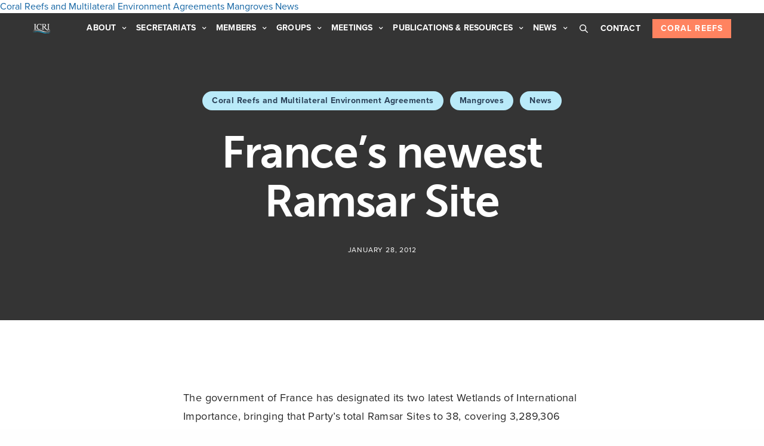

--- FILE ---
content_type: text/html; charset=UTF-8
request_url: https://icriforum.org/frances-newest-ramsar-site/
body_size: 24610
content:
<!doctype html>
<html lang="en-US">
<head>
	<!-- Google Tag Manager -->
	<script>(function(w,d,s,l,i){w[l]=w[l]||[];w[l].push({'gtm.start':
	new Date().getTime(),event:'gtm.js'});var f=d.getElementsByTagName(s)[0],
	j=d.createElement(s),dl=l!='dataLayer'?'&l='+l:'';j.async=true;j.src=
	'https://www.googletagmanager.com/gtm.js?id='+i+dl;f.parentNode.insertBefore(j,f);
	})(window,document,'script','dataLayer','GTM-KVB3RRS');</script>
	<!-- End Google Tag Manager -->

	<meta charset="UTF-8" />
<script type="text/javascript">
/* <![CDATA[ */
var gform;gform||(document.addEventListener("gform_main_scripts_loaded",function(){gform.scriptsLoaded=!0}),document.addEventListener("gform/theme/scripts_loaded",function(){gform.themeScriptsLoaded=!0}),window.addEventListener("DOMContentLoaded",function(){gform.domLoaded=!0}),gform={domLoaded:!1,scriptsLoaded:!1,themeScriptsLoaded:!1,isFormEditor:()=>"function"==typeof InitializeEditor,callIfLoaded:function(o){return!(!gform.domLoaded||!gform.scriptsLoaded||!gform.themeScriptsLoaded&&!gform.isFormEditor()||(gform.isFormEditor()&&console.warn("The use of gform.initializeOnLoaded() is deprecated in the form editor context and will be removed in Gravity Forms 3.1."),o(),0))},initializeOnLoaded:function(o){gform.callIfLoaded(o)||(document.addEventListener("gform_main_scripts_loaded",()=>{gform.scriptsLoaded=!0,gform.callIfLoaded(o)}),document.addEventListener("gform/theme/scripts_loaded",()=>{gform.themeScriptsLoaded=!0,gform.callIfLoaded(o)}),window.addEventListener("DOMContentLoaded",()=>{gform.domLoaded=!0,gform.callIfLoaded(o)}))},hooks:{action:{},filter:{}},addAction:function(o,r,e,t){gform.addHook("action",o,r,e,t)},addFilter:function(o,r,e,t){gform.addHook("filter",o,r,e,t)},doAction:function(o){gform.doHook("action",o,arguments)},applyFilters:function(o){return gform.doHook("filter",o,arguments)},removeAction:function(o,r){gform.removeHook("action",o,r)},removeFilter:function(o,r,e){gform.removeHook("filter",o,r,e)},addHook:function(o,r,e,t,n){null==gform.hooks[o][r]&&(gform.hooks[o][r]=[]);var d=gform.hooks[o][r];null==n&&(n=r+"_"+d.length),gform.hooks[o][r].push({tag:n,callable:e,priority:t=null==t?10:t})},doHook:function(r,o,e){var t;if(e=Array.prototype.slice.call(e,1),null!=gform.hooks[r][o]&&((o=gform.hooks[r][o]).sort(function(o,r){return o.priority-r.priority}),o.forEach(function(o){"function"!=typeof(t=o.callable)&&(t=window[t]),"action"==r?t.apply(null,e):e[0]=t.apply(null,e)})),"filter"==r)return e[0]},removeHook:function(o,r,t,n){var e;null!=gform.hooks[o][r]&&(e=(e=gform.hooks[o][r]).filter(function(o,r,e){return!!(null!=n&&n!=o.tag||null!=t&&t!=o.priority)}),gform.hooks[o][r]=e)}});
/* ]]> */
</script>

	<meta name="viewport" content="width=device-width, initial-scale=1, maximum-scale=1, user-scalable=no, viewport-fit=cover">
	<link rel="profile" href="https://gmpg.org/xfn/11">
	<link rel="pingback" href="https://icriforum.org/xmlrpc.php">
	<meta name='robots' content='index, follow, max-image-preview:large, max-snippet:-1, max-video-preview:-1' />
	<style>img:is([sizes="auto" i], [sizes^="auto," i]) { contain-intrinsic-size: 3000px 1500px }</style>
	
	<!-- This site is optimized with the Yoast SEO plugin v25.7 - https://yoast.com/wordpress/plugins/seo/ -->
	<title>France&#039;s newest Ramsar Site | ICRI</title>
	<link rel="canonical" href="https://icriforum.org/frances-newest-ramsar-site/" />
	<meta property="og:locale" content="en_US" />
	<meta property="og:type" content="article" />
	<meta property="og:title" content="France&#039;s newest Ramsar Site | ICRI" />
	<meta property="og:description" content="The government of France has designated its two latest Wetlands of International Importance, bringing that Party’s total Ramsar Sites to 38, covering 3,289,306 hectares. As summarized from the Ramsar Information Sheets by Ramsar’s Kati Wenzel, La Vasière des Badamiers (Île de Mayotte – océan indien) (115 hectares, 12°47’S 045°16’E), on the Indian Ocean island of Mayotte, consists of a mud flat area partially covered by mangroves. Sea grass beds and different species of algae play a key role in maintaining the ecological character of this highly productive and diverse ecosystem, which is used as a refuge as well as a breeding, feeding and wintering site by many bird species, especially waders, but also by fish and turtles such as the Green Sea Turtle." />
	<meta property="og:url" content="https://icriforum.org/frances-newest-ramsar-site/" />
	<meta property="og:site_name" content="ICRI" />
	<meta property="article:published_time" content="2012-01-28T17:06:17+00:00" />
	<meta property="article:modified_time" content="2020-07-14T16:14:07+00:00" />
	<meta name="author" content="foursiteadmin" />
	<meta name="twitter:card" content="summary_large_image" />
	<meta name="twitter:creator" content="@ICRI_Coral_Reef" />
	<meta name="twitter:site" content="@ICRI_Coral_Reef" />
	<script type="application/ld+json" class="yoast-schema-graph">{"@context":"https://schema.org","@graph":[{"@type":"Article","@id":"https://icriforum.org/frances-newest-ramsar-site/#article","isPartOf":{"@id":"https://icriforum.org/frances-newest-ramsar-site/"},"author":[{"@id":"https://icriforum.org/#/schema/person/a37488938c4e9fba19402bfe77ee2778"}],"headline":"France&#8217;s newest Ramsar Site","datePublished":"2012-01-28T17:06:17+00:00","dateModified":"2020-07-14T16:14:07+00:00","mainEntityOfPage":{"@id":"https://icriforum.org/frances-newest-ramsar-site/"},"wordCount":292,"publisher":{"@id":"https://icriforum.org/#organization"},"articleSection":["Coral Reefs and Multilateral Environment Agreements","Mangroves","News"],"inLanguage":"en-US"},{"@type":"WebPage","@id":"https://icriforum.org/frances-newest-ramsar-site/","url":"https://icriforum.org/frances-newest-ramsar-site/","name":"France's newest Ramsar Site | ICRI","isPartOf":{"@id":"https://icriforum.org/#website"},"datePublished":"2012-01-28T17:06:17+00:00","dateModified":"2020-07-14T16:14:07+00:00","breadcrumb":{"@id":"https://icriforum.org/frances-newest-ramsar-site/#breadcrumb"},"inLanguage":"en-US","potentialAction":[{"@type":"ReadAction","target":["https://icriforum.org/frances-newest-ramsar-site/"]}]},{"@type":"BreadcrumbList","@id":"https://icriforum.org/frances-newest-ramsar-site/#breadcrumb","itemListElement":[{"@type":"ListItem","position":1,"name":"Home","item":"https://icriforum.org/"},{"@type":"ListItem","position":2,"name":"France&#8217;s newest Ramsar Site"}]},{"@type":"WebSite","@id":"https://icriforum.org/#website","url":"https://icriforum.org/","name":"ICRI","description":"A global partnership for the preservation of the world’s coral reefs and associated ecosystems.","publisher":{"@id":"https://icriforum.org/#organization"},"potentialAction":[{"@type":"SearchAction","target":{"@type":"EntryPoint","urlTemplate":"https://icriforum.org/?s={search_term_string}"},"query-input":{"@type":"PropertyValueSpecification","valueRequired":true,"valueName":"search_term_string"}}],"inLanguage":"en-US"},{"@type":"Organization","@id":"https://icriforum.org/#organization","name":"International Coral Reef Initiative","url":"https://icriforum.org/","logo":{"@type":"ImageObject","inLanguage":"en-US","@id":"https://icriforum.org/#/schema/logo/image/","url":"https://icriforum.org/wp-content/uploads/2019/10/logo-footer.webp","contentUrl":"https://icriforum.org/wp-content/uploads/2019/10/logo-footer.webp","width":621,"height":333,"caption":"International Coral Reef Initiative"},"image":{"@id":"https://icriforum.org/#/schema/logo/image/"},"sameAs":["https://x.com/ICRI_Coral_Reef"]},{"@type":"Person","@id":"https://icriforum.org/#/schema/person/a37488938c4e9fba19402bfe77ee2778","name":"foursiteadmin","url":"https://icriforum.org/author/foursiteadmin/"}]}</script>
	<!-- / Yoast SEO plugin. -->


<link rel='dns-prefetch' href='//use.typekit.net' />
<link rel="alternate" type="application/rss+xml" title="ICRI &raquo; Feed" href="https://icriforum.org/feed/" />
<link rel="alternate" type="application/rss+xml" title="ICRI &raquo; Comments Feed" href="https://icriforum.org/comments/feed/" />
<link rel="alternate" type="application/rss+xml" title="ICRI &raquo; France&#8217;s newest Ramsar Site Comments Feed" href="https://icriforum.org/frances-newest-ramsar-site/feed/" />
<script type="text/javascript">
/* <![CDATA[ */
window._wpemojiSettings = {"baseUrl":"https:\/\/s.w.org\/images\/core\/emoji\/16.0.1\/72x72\/","ext":".png","svgUrl":"https:\/\/s.w.org\/images\/core\/emoji\/16.0.1\/svg\/","svgExt":".svg","source":{"concatemoji":"https:\/\/icriforum.org\/wp-includes\/js\/wp-emoji-release.min.js?ver=6.8.2"}};
/*! This file is auto-generated */
!function(s,n){var o,i,e;function c(e){try{var t={supportTests:e,timestamp:(new Date).valueOf()};sessionStorage.setItem(o,JSON.stringify(t))}catch(e){}}function p(e,t,n){e.clearRect(0,0,e.canvas.width,e.canvas.height),e.fillText(t,0,0);var t=new Uint32Array(e.getImageData(0,0,e.canvas.width,e.canvas.height).data),a=(e.clearRect(0,0,e.canvas.width,e.canvas.height),e.fillText(n,0,0),new Uint32Array(e.getImageData(0,0,e.canvas.width,e.canvas.height).data));return t.every(function(e,t){return e===a[t]})}function u(e,t){e.clearRect(0,0,e.canvas.width,e.canvas.height),e.fillText(t,0,0);for(var n=e.getImageData(16,16,1,1),a=0;a<n.data.length;a++)if(0!==n.data[a])return!1;return!0}function f(e,t,n,a){switch(t){case"flag":return n(e,"\ud83c\udff3\ufe0f\u200d\u26a7\ufe0f","\ud83c\udff3\ufe0f\u200b\u26a7\ufe0f")?!1:!n(e,"\ud83c\udde8\ud83c\uddf6","\ud83c\udde8\u200b\ud83c\uddf6")&&!n(e,"\ud83c\udff4\udb40\udc67\udb40\udc62\udb40\udc65\udb40\udc6e\udb40\udc67\udb40\udc7f","\ud83c\udff4\u200b\udb40\udc67\u200b\udb40\udc62\u200b\udb40\udc65\u200b\udb40\udc6e\u200b\udb40\udc67\u200b\udb40\udc7f");case"emoji":return!a(e,"\ud83e\udedf")}return!1}function g(e,t,n,a){var r="undefined"!=typeof WorkerGlobalScope&&self instanceof WorkerGlobalScope?new OffscreenCanvas(300,150):s.createElement("canvas"),o=r.getContext("2d",{willReadFrequently:!0}),i=(o.textBaseline="top",o.font="600 32px Arial",{});return e.forEach(function(e){i[e]=t(o,e,n,a)}),i}function t(e){var t=s.createElement("script");t.src=e,t.defer=!0,s.head.appendChild(t)}"undefined"!=typeof Promise&&(o="wpEmojiSettingsSupports",i=["flag","emoji"],n.supports={everything:!0,everythingExceptFlag:!0},e=new Promise(function(e){s.addEventListener("DOMContentLoaded",e,{once:!0})}),new Promise(function(t){var n=function(){try{var e=JSON.parse(sessionStorage.getItem(o));if("object"==typeof e&&"number"==typeof e.timestamp&&(new Date).valueOf()<e.timestamp+604800&&"object"==typeof e.supportTests)return e.supportTests}catch(e){}return null}();if(!n){if("undefined"!=typeof Worker&&"undefined"!=typeof OffscreenCanvas&&"undefined"!=typeof URL&&URL.createObjectURL&&"undefined"!=typeof Blob)try{var e="postMessage("+g.toString()+"("+[JSON.stringify(i),f.toString(),p.toString(),u.toString()].join(",")+"));",a=new Blob([e],{type:"text/javascript"}),r=new Worker(URL.createObjectURL(a),{name:"wpTestEmojiSupports"});return void(r.onmessage=function(e){c(n=e.data),r.terminate(),t(n)})}catch(e){}c(n=g(i,f,p,u))}t(n)}).then(function(e){for(var t in e)n.supports[t]=e[t],n.supports.everything=n.supports.everything&&n.supports[t],"flag"!==t&&(n.supports.everythingExceptFlag=n.supports.everythingExceptFlag&&n.supports[t]);n.supports.everythingExceptFlag=n.supports.everythingExceptFlag&&!n.supports.flag,n.DOMReady=!1,n.readyCallback=function(){n.DOMReady=!0}}).then(function(){return e}).then(function(){var e;n.supports.everything||(n.readyCallback(),(e=n.source||{}).concatemoji?t(e.concatemoji):e.wpemoji&&e.twemoji&&(t(e.twemoji),t(e.wpemoji)))}))}((window,document),window._wpemojiSettings);
/* ]]> */
</script>

<style id='wp-emoji-styles-inline-css' type='text/css'>

	img.wp-smiley, img.emoji {
		display: inline !important;
		border: none !important;
		box-shadow: none !important;
		height: 1em !important;
		width: 1em !important;
		margin: 0 0.07em !important;
		vertical-align: -0.1em !important;
		background: none !important;
		padding: 0 !important;
	}
</style>
<link rel='stylesheet' id='wp-block-library-css' href='https://icriforum.org/wp-includes/css/dist/block-library/style.min.css?ver=6.8.2' type='text/css' media='all' />
<style id='classic-theme-styles-inline-css' type='text/css'>
/*! This file is auto-generated */
.wp-block-button__link{color:#fff;background-color:#32373c;border-radius:9999px;box-shadow:none;text-decoration:none;padding:calc(.667em + 2px) calc(1.333em + 2px);font-size:1.125em}.wp-block-file__button{background:#32373c;color:#fff;text-decoration:none}
</style>
<style id='co-authors-plus-coauthors-style-inline-css' type='text/css'>
.wp-block-co-authors-plus-coauthors.is-layout-flow [class*=wp-block-co-authors-plus]{display:inline}

</style>
<style id='co-authors-plus-avatar-style-inline-css' type='text/css'>
.wp-block-co-authors-plus-avatar :where(img){height:auto;max-width:100%;vertical-align:bottom}.wp-block-co-authors-plus-coauthors.is-layout-flow .wp-block-co-authors-plus-avatar :where(img){vertical-align:middle}.wp-block-co-authors-plus-avatar:is(.alignleft,.alignright){display:table}.wp-block-co-authors-plus-avatar.aligncenter{display:table;margin-inline:auto}

</style>
<style id='co-authors-plus-image-style-inline-css' type='text/css'>
.wp-block-co-authors-plus-image{margin-bottom:0}.wp-block-co-authors-plus-image :where(img){height:auto;max-width:100%;vertical-align:bottom}.wp-block-co-authors-plus-coauthors.is-layout-flow .wp-block-co-authors-plus-image :where(img){vertical-align:middle}.wp-block-co-authors-plus-image:is(.alignfull,.alignwide) :where(img){width:100%}.wp-block-co-authors-plus-image:is(.alignleft,.alignright){display:table}.wp-block-co-authors-plus-image.aligncenter{display:table;margin-inline:auto}

</style>
<style id='global-styles-inline-css' type='text/css'>
:root{--wp--preset--aspect-ratio--square: 1;--wp--preset--aspect-ratio--4-3: 4/3;--wp--preset--aspect-ratio--3-4: 3/4;--wp--preset--aspect-ratio--3-2: 3/2;--wp--preset--aspect-ratio--2-3: 2/3;--wp--preset--aspect-ratio--16-9: 16/9;--wp--preset--aspect-ratio--9-16: 9/16;--wp--preset--color--black: #000000;--wp--preset--color--cyan-bluish-gray: #abb8c3;--wp--preset--color--white: #ffffff;--wp--preset--color--pale-pink: #f78da7;--wp--preset--color--vivid-red: #cf2e2e;--wp--preset--color--luminous-vivid-orange: #ff6900;--wp--preset--color--luminous-vivid-amber: #fcb900;--wp--preset--color--light-green-cyan: #7bdcb5;--wp--preset--color--vivid-green-cyan: #00d084;--wp--preset--color--pale-cyan-blue: #8ed1fc;--wp--preset--color--vivid-cyan-blue: #0693e3;--wp--preset--color--vivid-purple: #9b51e0;--wp--preset--color--thb-accent: #ff8360;--wp--preset--gradient--vivid-cyan-blue-to-vivid-purple: linear-gradient(135deg,rgba(6,147,227,1) 0%,rgb(155,81,224) 100%);--wp--preset--gradient--light-green-cyan-to-vivid-green-cyan: linear-gradient(135deg,rgb(122,220,180) 0%,rgb(0,208,130) 100%);--wp--preset--gradient--luminous-vivid-amber-to-luminous-vivid-orange: linear-gradient(135deg,rgba(252,185,0,1) 0%,rgba(255,105,0,1) 100%);--wp--preset--gradient--luminous-vivid-orange-to-vivid-red: linear-gradient(135deg,rgba(255,105,0,1) 0%,rgb(207,46,46) 100%);--wp--preset--gradient--very-light-gray-to-cyan-bluish-gray: linear-gradient(135deg,rgb(238,238,238) 0%,rgb(169,184,195) 100%);--wp--preset--gradient--cool-to-warm-spectrum: linear-gradient(135deg,rgb(74,234,220) 0%,rgb(151,120,209) 20%,rgb(207,42,186) 40%,rgb(238,44,130) 60%,rgb(251,105,98) 80%,rgb(254,248,76) 100%);--wp--preset--gradient--blush-light-purple: linear-gradient(135deg,rgb(255,206,236) 0%,rgb(152,150,240) 100%);--wp--preset--gradient--blush-bordeaux: linear-gradient(135deg,rgb(254,205,165) 0%,rgb(254,45,45) 50%,rgb(107,0,62) 100%);--wp--preset--gradient--luminous-dusk: linear-gradient(135deg,rgb(255,203,112) 0%,rgb(199,81,192) 50%,rgb(65,88,208) 100%);--wp--preset--gradient--pale-ocean: linear-gradient(135deg,rgb(255,245,203) 0%,rgb(182,227,212) 50%,rgb(51,167,181) 100%);--wp--preset--gradient--electric-grass: linear-gradient(135deg,rgb(202,248,128) 0%,rgb(113,206,126) 100%);--wp--preset--gradient--midnight: linear-gradient(135deg,rgb(2,3,129) 0%,rgb(40,116,252) 100%);--wp--preset--font-size--small: 13px;--wp--preset--font-size--medium: 20px;--wp--preset--font-size--large: 36px;--wp--preset--font-size--x-large: 42px;--wp--preset--spacing--20: 0.44rem;--wp--preset--spacing--30: 0.67rem;--wp--preset--spacing--40: 1rem;--wp--preset--spacing--50: 1.5rem;--wp--preset--spacing--60: 2.25rem;--wp--preset--spacing--70: 3.38rem;--wp--preset--spacing--80: 5.06rem;--wp--preset--shadow--natural: 6px 6px 9px rgba(0, 0, 0, 0.2);--wp--preset--shadow--deep: 12px 12px 50px rgba(0, 0, 0, 0.4);--wp--preset--shadow--sharp: 6px 6px 0px rgba(0, 0, 0, 0.2);--wp--preset--shadow--outlined: 6px 6px 0px -3px rgba(255, 255, 255, 1), 6px 6px rgba(0, 0, 0, 1);--wp--preset--shadow--crisp: 6px 6px 0px rgba(0, 0, 0, 1);}:where(.is-layout-flex){gap: 0.5em;}:where(.is-layout-grid){gap: 0.5em;}body .is-layout-flex{display: flex;}.is-layout-flex{flex-wrap: wrap;align-items: center;}.is-layout-flex > :is(*, div){margin: 0;}body .is-layout-grid{display: grid;}.is-layout-grid > :is(*, div){margin: 0;}:where(.wp-block-columns.is-layout-flex){gap: 2em;}:where(.wp-block-columns.is-layout-grid){gap: 2em;}:where(.wp-block-post-template.is-layout-flex){gap: 1.25em;}:where(.wp-block-post-template.is-layout-grid){gap: 1.25em;}.has-black-color{color: var(--wp--preset--color--black) !important;}.has-cyan-bluish-gray-color{color: var(--wp--preset--color--cyan-bluish-gray) !important;}.has-white-color{color: var(--wp--preset--color--white) !important;}.has-pale-pink-color{color: var(--wp--preset--color--pale-pink) !important;}.has-vivid-red-color{color: var(--wp--preset--color--vivid-red) !important;}.has-luminous-vivid-orange-color{color: var(--wp--preset--color--luminous-vivid-orange) !important;}.has-luminous-vivid-amber-color{color: var(--wp--preset--color--luminous-vivid-amber) !important;}.has-light-green-cyan-color{color: var(--wp--preset--color--light-green-cyan) !important;}.has-vivid-green-cyan-color{color: var(--wp--preset--color--vivid-green-cyan) !important;}.has-pale-cyan-blue-color{color: var(--wp--preset--color--pale-cyan-blue) !important;}.has-vivid-cyan-blue-color{color: var(--wp--preset--color--vivid-cyan-blue) !important;}.has-vivid-purple-color{color: var(--wp--preset--color--vivid-purple) !important;}.has-black-background-color{background-color: var(--wp--preset--color--black) !important;}.has-cyan-bluish-gray-background-color{background-color: var(--wp--preset--color--cyan-bluish-gray) !important;}.has-white-background-color{background-color: var(--wp--preset--color--white) !important;}.has-pale-pink-background-color{background-color: var(--wp--preset--color--pale-pink) !important;}.has-vivid-red-background-color{background-color: var(--wp--preset--color--vivid-red) !important;}.has-luminous-vivid-orange-background-color{background-color: var(--wp--preset--color--luminous-vivid-orange) !important;}.has-luminous-vivid-amber-background-color{background-color: var(--wp--preset--color--luminous-vivid-amber) !important;}.has-light-green-cyan-background-color{background-color: var(--wp--preset--color--light-green-cyan) !important;}.has-vivid-green-cyan-background-color{background-color: var(--wp--preset--color--vivid-green-cyan) !important;}.has-pale-cyan-blue-background-color{background-color: var(--wp--preset--color--pale-cyan-blue) !important;}.has-vivid-cyan-blue-background-color{background-color: var(--wp--preset--color--vivid-cyan-blue) !important;}.has-vivid-purple-background-color{background-color: var(--wp--preset--color--vivid-purple) !important;}.has-black-border-color{border-color: var(--wp--preset--color--black) !important;}.has-cyan-bluish-gray-border-color{border-color: var(--wp--preset--color--cyan-bluish-gray) !important;}.has-white-border-color{border-color: var(--wp--preset--color--white) !important;}.has-pale-pink-border-color{border-color: var(--wp--preset--color--pale-pink) !important;}.has-vivid-red-border-color{border-color: var(--wp--preset--color--vivid-red) !important;}.has-luminous-vivid-orange-border-color{border-color: var(--wp--preset--color--luminous-vivid-orange) !important;}.has-luminous-vivid-amber-border-color{border-color: var(--wp--preset--color--luminous-vivid-amber) !important;}.has-light-green-cyan-border-color{border-color: var(--wp--preset--color--light-green-cyan) !important;}.has-vivid-green-cyan-border-color{border-color: var(--wp--preset--color--vivid-green-cyan) !important;}.has-pale-cyan-blue-border-color{border-color: var(--wp--preset--color--pale-cyan-blue) !important;}.has-vivid-cyan-blue-border-color{border-color: var(--wp--preset--color--vivid-cyan-blue) !important;}.has-vivid-purple-border-color{border-color: var(--wp--preset--color--vivid-purple) !important;}.has-vivid-cyan-blue-to-vivid-purple-gradient-background{background: var(--wp--preset--gradient--vivid-cyan-blue-to-vivid-purple) !important;}.has-light-green-cyan-to-vivid-green-cyan-gradient-background{background: var(--wp--preset--gradient--light-green-cyan-to-vivid-green-cyan) !important;}.has-luminous-vivid-amber-to-luminous-vivid-orange-gradient-background{background: var(--wp--preset--gradient--luminous-vivid-amber-to-luminous-vivid-orange) !important;}.has-luminous-vivid-orange-to-vivid-red-gradient-background{background: var(--wp--preset--gradient--luminous-vivid-orange-to-vivid-red) !important;}.has-very-light-gray-to-cyan-bluish-gray-gradient-background{background: var(--wp--preset--gradient--very-light-gray-to-cyan-bluish-gray) !important;}.has-cool-to-warm-spectrum-gradient-background{background: var(--wp--preset--gradient--cool-to-warm-spectrum) !important;}.has-blush-light-purple-gradient-background{background: var(--wp--preset--gradient--blush-light-purple) !important;}.has-blush-bordeaux-gradient-background{background: var(--wp--preset--gradient--blush-bordeaux) !important;}.has-luminous-dusk-gradient-background{background: var(--wp--preset--gradient--luminous-dusk) !important;}.has-pale-ocean-gradient-background{background: var(--wp--preset--gradient--pale-ocean) !important;}.has-electric-grass-gradient-background{background: var(--wp--preset--gradient--electric-grass) !important;}.has-midnight-gradient-background{background: var(--wp--preset--gradient--midnight) !important;}.has-small-font-size{font-size: var(--wp--preset--font-size--small) !important;}.has-medium-font-size{font-size: var(--wp--preset--font-size--medium) !important;}.has-large-font-size{font-size: var(--wp--preset--font-size--large) !important;}.has-x-large-font-size{font-size: var(--wp--preset--font-size--x-large) !important;}
:where(.wp-block-post-template.is-layout-flex){gap: 1.25em;}:where(.wp-block-post-template.is-layout-grid){gap: 1.25em;}
:where(.wp-block-columns.is-layout-flex){gap: 2em;}:where(.wp-block-columns.is-layout-grid){gap: 2em;}
:root :where(.wp-block-pullquote){font-size: 1.5em;line-height: 1.6;}
</style>
<link rel='stylesheet' id='font-awesome-v4shim-css' href='https://icriforum.org/wp-content/plugins/types-access/vendor/toolset/toolset-common/res/lib/font-awesome/css/v4-shims.css?ver=5.13.0' type='text/css' media='screen' />
<link rel='stylesheet' id='font-awesome-css' href='https://icriforum.org/wp-content/plugins/types-access/vendor/toolset/toolset-common/res/lib/font-awesome/css/all.css?ver=5.13.0' type='text/css' media='screen' />
<link rel='stylesheet' id='inline-tweet-sharer-style-css' href='https://icriforum.org/wp-content/plugins/inline-tweet-sharer/inline-tweet-sharer.css?ver=2.6.8' type='text/css' media='all' />
<link rel='stylesheet' id='thb-fa-css' href='https://icriforum.org/wp-content/themes/revolution/assets/css/font-awesome.min.css?ver=2.4.7' type='text/css' media='all' />
<link rel='stylesheet' id='thb-app-css' href='https://icriforum.org/wp-content/themes/revolution/assets/css/app.css?ver=2.4.7' type='text/css' media='all' />
<style id='thb-app-inline-css' type='text/css'>
h1, .h1, .thb-countdown .thb-countdown-ul li .timestamp, h2, .h2, h3, .h3, h4, .h4, h5, .h5, h6, .h6 {font-family:'proxima-nova', 'BlinkMacSystemFont', -apple-system, 'Roboto', 'Lucida Sans';}body {font-family:'proxima-nova', 'BlinkMacSystemFont', -apple-system, 'Roboto', 'Lucida Sans';}.thb-full-menu {font-family:'proxima-nova', 'BlinkMacSystemFont', -apple-system, 'Roboto', 'Lucida Sans';}.thb-mobile-menu,.thb-secondary-menu {font-family:'proxima-nova', 'BlinkMacSystemFont', -apple-system, 'Roboto', 'Lucida Sans';}em {font-family:'calluna', 'BlinkMacSystemFont', -apple-system, 'Roboto', 'Lucida Sans';}label {font-family:'proxima-nova', 'BlinkMacSystemFont', -apple-system, 'Roboto', 'Lucida Sans';}input[type="submit"],submit,.button,.btn,.btn-block,.btn-text,.vc_btn3 {font-family:'proxima-nova', 'BlinkMacSystemFont', -apple-system, 'Roboto', 'Lucida Sans';font-weight:bold;letter-spacing:0.08em !important;}p,.post-detail .post-content {font-weight:normal;font-size:18px;line-height:1.75em !important;letter-spacing:0.02em !important;}.thb-full-menu>li>a,.thb-header-menu>li>a {font-weight:bold;font-size:14px;text-transform:uppercase !important;line-height:2em !important;letter-spacing:0.01em !important;}.subfooter .thb-full-menu>li>a {}.subheader {}.thb-full-menu li .sub-menu a,.thb-dropdown-style2 .thb-full-menu .sub-menu>li a,.thb-dropdown-style2 .thb-full-menu .sub-menu>li.title-item>a,.thb-dropdown-style3 .thb-full-menu .sub-menu>li a,.thb-dropdown-style3 .thb-full-menu .sub-menu>li.title-item>a,.thb-header-menu li .sub-menu a {font-weight:normal;font-size:14px;line-height:1.75em !important;letter-spacing:0.01em !important;}.thb-full-menu>li>a.social {}.widget>h6 {}.footer .widget,.footer .widget p {}.thb-mobile-menu>li>a {font-size:24px;line-height:1.35em !important;}.thb-mobile-menu .sub-menu a {}.thb-secondary-menu a {}#mobile-menu .menu-footer {}#mobile-menu .socials a {}.subfooter .socials a {}.products .product.thb-listing-style2 h3,.products .product.thb-listing-style1 h3 {}.thb-product-detail .product-information h1.product_title {}.thb-product-detail .product-information .woocommerce-product-details__short-description,.thb-product-detail .product-information .woocommerce-product-details__short-description p {}@media screen and (min-width:1024px) {h1,.h1 {font-size:75px;}}h1,.h1 {font-family:'museo-sans', 'BlinkMacSystemFont', -apple-system, 'Roboto', 'Lucida Sans';font-weight:700;font-size:75px;line-height:1.1em !important;letter-spacing:-0.02em !important;}@media screen and (min-width:1024px) {h2 {font-size:56px;}}h2 {font-family:'museo-sans', 'BlinkMacSystemFont', -apple-system, 'Roboto', 'Lucida Sans';font-weight:700;font-size:56px;line-height:1.15em !important;letter-spacing:-0.01em !important;}@media screen and (min-width:1024px) {h3 {font-size:42px;}}h3 {font-family:'museo-sans', 'BlinkMacSystemFont', -apple-system, 'Roboto', 'Lucida Sans';font-weight:700;font-size:42px;line-height:1.3em !important;letter-spacing:-0.01em !important;}@media screen and (min-width:1024px) {h4 {font-size:32px;}}h4 {font-family:'museo-sans', 'BlinkMacSystemFont', -apple-system, 'Roboto', 'Lucida Sans';font-weight:700;font-size:32px;line-height:1.3em !important;letter-spacing:-0.01em !important;}@media screen and (min-width:1024px) {h5 {font-size:24px;}}h5 {font-family:'museo-sans', 'BlinkMacSystemFont', -apple-system, 'Roboto', 'Lucida Sans';font-weight:700;font-size:24px;line-height:1.3em !important;letter-spacing:-0.01em !important;}h6 {font-family:'museo-sans', 'BlinkMacSystemFont', -apple-system, 'Roboto', 'Lucida Sans';font-weight:700;font-size:18px;line-height:1.5em !important;letter-spacing:0em !important;}.header-secondary-text div p:not(.smaller) {}.header-secondary-text div p.smaller {}.logolink .logoimg {max-height:40px;}.logolink .logoimg[src$=".svg"] {max-height:100%;height:40px;}@media screen and (max-width:40.0625em) {.logolink .logoimg {max-height:40px;}.logolink .logoimg[src$=".svg"] {max-height:100%;height:40px;}}@media only screen and (min-width:40.0625em) {.header {padding-top:13px;padding-bottom:13px;;}}@media only screen and (min-width:40.0625em) {.header.fixed {padding-top:8px;padding-bottom:8px;;}}.thb-full-menu>li+li {margin-left:17px}a:hover,.thb-full-menu.thb-standard>li.current-menu-item:not(.has-hash)>a,.thb-full-menu>li a:not(.logolink)[data-filter].active,#mobile-menu.dark .thb-mobile-menu>li>a:hover,#mobile-menu.dark .sub-menu a:hover,#mobile-menu.dark .thb-secondary-menu a:hover,.thb-mobile-menu>li.menu-item-has-children>a:hover .thb-arrow div,.thb-secondary-menu a:hover,.authorpage .author-content .square-icon:hover,.authorpage .author-content .square-icon.email:hover,.commentlist .comment .reply a:hover,input[type="submit"].style3,.button.style3,.btn.style3,input[type="submit"].style4,.button.style4,.btn.style4,input[type="submit"].style4:hover,.button.style4:hover,.btn.style4:hover,.more-link,.thb-portfolio-filter.style1 ul li a:hover,.thb-portfolio-filter.style1 ul li a.active,.thb-portfolio-filter.style2 .select2.select2-container--default .select2-selection--single .select2-selection__rendered,.thb-portfolio-filter.style2 .select2-dropdown .select2-results__options .select2-results__option[aria-selected=true] span,.thb-portfolio-filter.style2 .select2-dropdown .select2-results__options .select2-results__option.select2-results__option--highlighted span,.thb-autotype .thb-autotype-entry,.thb-tabs.style3 .vc_tta-panel-heading h4 a:hover,.thb-tabs.style3 .vc_tta-panel-heading h4 a.active,.thb-tabs.style4 .vc_tta-panel-heading h4 a.active,.thb-tabs.style4 .vc_tta-panel-heading h4 a:hover,.thb_location_container.row .thb_location h5,.thb-portfolio-slider.thb-portfolio-slider-style3 .portfolio-slide .content-side .thb-categories,.thb-portfolio-slider.thb-portfolio-slider-style3 .portfolio-slide .content-side .thb-categories a,.woocommerce-checkout-payment .wc_payment_methods .wc_payment_method.payment_method_paypal .about_paypal,input[type="submit"].style2, .button.style2, .btn.style2,.thb-header-menu > li.menu-item-has-children:hover > a,.thb-header-menu > li.menu-item-has-children.sfHover > a,.thb-header-menu > li.menu-item-has-children:hover>a span:after,.thb-header-menu > li.menu-item-has-children.sfHover > a span:after,.thb-pricing-table.style2 .pricing-container .thb_pricing_head .thb-price,.post.style8 .style8-meta .style8-link a,.thb-iconbox.top.type5 .iconbox-content .thb-read-more,.thb-testimonials.style7 .testimonial-author cite,.thb-testimonials.style7 .testimonial-author span,.post.style9.active .post-title a,.columns.thb-light-column .post.style9 .post-category a,.thb-page-header .thb-blog-categories li a.active,.has-thb-accent-color,.wp-block-button .wp-block-button__link.has-thb-accent-color,.thb-page-menu.style2 li:hover a,.thb-page-menu.style2 li.current_page_item a,.post.style10 .style10-readmore,.btn-text.style-accent-link,.thb-page-menu li.current_page_item a {color:#ff8360;}.thb-full-menu.thb-line-marker>li>a:before,.thb-page-header .thb-blog-categories li a:after,.select2-container .select2-dropdown .select2-results .select2-results__option[aria-selected=true],input[type="submit"],.button,.btn,input[type="submit"].black:hover,input[type="submit"].wc-forward.checkout:hover,.button.black:hover,.button.wc-forward.checkout:hover,.btn.black:not(.style4):hover,.btn.wc-forward.checkout:hover,input[type="submit"].style2:hover,.button.style2:hover,.btn.style2:hover,input[type="submit"].style3:before,.button.style3:before,.btn.style3:before,input[type="submit"].style4:after,.button.style4:after,.btn.style4:after,.btn-text.style3 .circle-btn,[class^="tag-cloud-link"]:hover,.thb-portfolio-filter.style1 ul li a:before,.thb-portfolio-filter.style2 .select2.select2-container--default .select2-selection--single .select2-selection__arrow:after,.thb-portfolio-filter.style2 .select2.select2-container--default .select2-selection--single .select2-selection__arrow:before,.thb-portfolio-filter.style2 .select2-dropdown .select2-results__options .select2-results__option span:before,.boxed-icon.email:hover,.thb-progressbar .thb-progress span,#scroll_to_top:hover .thb-animated-arrow.circular,.thb-tabs.style1 .vc_tta-panel-heading h4 a:before,.thb-tabs.style4 .vc_tta-panel-heading h4 a:before,.thb-client-row.thb-opacity.with-accent .thb-client:hover,.badge.onsale,.demo_store,.products .product .product_after_title .button:hover:after,.woocommerce-MyAccount-navigation ul li:hover a,.woocommerce-MyAccount-navigation ul li.is-active a,.footer_bar .socials .social.email:hover,.thb-header-menu > li.menu-item-has-children > a span:before,.thb-page-menu.style1 li:hover a, .thb-page-menu.style1 li.current_page_item a,.thb-client-row .style4 .accent-color,.preloader-style3-container:before,.preloader-style3-container:after,.has-thb-accent-background-color,.wp-block-button .wp-block-button__link.has-thb-accent-background-color,.thb-portfolio-slider.thb-portfolio-slider-style7 .portfolio-style7-dots-wrapper .thb-portfolio-slider-style7-bullets:before,.thb-portfolio-slider.thb-portfolio-slider-style8 .thb-portfolio-slide-excerpt {background-color:#ff8360;}input[type="submit"]:hover,.button:hover,.btn:hover {background-color:#ed7a59;}.share_container .product_copy form,input[type="text"]:focus,input[type="password"]:focus,input[type="date"]:focus,input[type="datetime"]:focus,input[type="email"]:focus,input[type="number"]:focus,input[type="search"]:focus,input[type="tel"]:focus,input[type="time"]:focus,input[type="url"]:focus,textarea:focus,.select2.select2-container--default.select2-container--open .select2-selection--single,.select2-container .select2-dropdown,.select2-container .select2-dropdown.select2-drop-active,input[type="submit"].style2,.button.style2,.btn.style2,input[type="submit"].style3,.button.style3,.btn.style3,input[type="submit"].style4,.button.style4,.btn.style4,[class^="tag-cloud-link"]:hover,.boxed-icon.email:hover,.wpb_text_column a:not(.btn):not(.button):after,.thb-client-row.has-border.thb-opacity.with-accent .thb-client:hover,.thb-pricing-table.style1 .thb-pricing-column.highlight-true .pricing-container,.woocommerce-MyAccount-navigation ul li:hover a,.woocommerce-MyAccount-navigation ul li.is-active a,.footer_bar .socials .social.email:hover,.thb-iconbox.top.type5,.thb-page-menu.style1 li:hover a, .thb-page-menu.style1 li.current_page_item a,.post.style9 .style9-title .style9-arrow:hover,.post.style9.active .style9-arrow,.thb-testimonials.style9 .slick-dots-wrapper .slick-dots li.slick-active .portrait_bullet,.thb-iconbox.type7:hover {border-color:#ff8360;}.select2-container .select2-dropdown.select2-drop-active.select2-drop-above,.woocommerce-MyAccount-navigation ul li:hover+li a,.woocommerce-MyAccount-navigation ul li.is-active+li a,.thb-page-menu.style1 li:hover+li a, .thb-page-menu.style1 li.current_page_item+li a,.thb-dropdown-style3 .thb-full-menu .sub-menu {border-top-color:#ff8360;}.thb-dropdown-style3 .thb-full-menu .sub-menu:after {border-bottom-color:#ff8360;}.commentlist .comment .reply a:hover svg path,.btn-text.style4 .arrow svg:first-child,.thb-iconbox.top.type5 .iconbox-content .thb-read-more svg,.thb-iconbox.top.type5 .iconbox-content .thb-read-more svg .bar,.post.style9.active .style9-arrow svg {fill:#ff8360;}.thb-tabs.style2 .vc_tta-panel-heading h4 a.active {-moz-box-shadow:inset 0 -3px 0 #ff8360,0 1px 0 #ff8360;-webkit-box-shadow:inset 0 -3px 0 #ff8360,0 1px 0 #ff8360;box-shadow:inset 0 -3px 0 #ff8360,0 1px 0 #ff8360;}.thb-fancy-box.fancy-style5:hover .thb-fancy-content {-moz-box-shadow:inset 0 -3px 0 #ff8360;-webkit-box-shadow:inset 0 -3px 0 #ff8360;box-shadow:inset 0 -3px 0 #ff8360;}body {color:#272727;}.footer,.footer p,.footer.dark p {color:#0b468a;}.post-content p a { color:#1264a3 !important; }.post-content p a:hover { color:#15b9ed !important; }.wpb_text_column p a { color:#1264a3 !important; }.wpb_text_column p a:hover { color:#15b9ed !important; }.wpb_text_column ul a { color:#1264a3 !important; }.wpb_text_column ul a:hover { color:#15b9ed !important; }.wpb_text_column ol a { color:#1264a3 !important; }.wpb_text_column ol a:hover { color:#15b9ed !important; }.widget p a { color:#1264a3 !important; }.widget p a:hover { color:#15b9ed !important; }.header.dark-header .thb-full-menu>li> a { color:#0b468a !important; }.header.dark-header .thb-full-menu>li> a:hover { color:#15b9ed !important; }.thb-header-menu>li> a { color:#0b468a !important; }.thb-header-menu>li> a:hover { color:#15b9ed !important; }.header.light-header .thb-full-menu>li> a:hover { color:#15b9ed !important; }.footer .widget a { color:#0b468a !important; }.footer .widget a:hover { color:#15b9ed !important; }.subheader a { color:#0b468a !important; }#mobile-menu .thb-mobile-menu>li> a { color:#0b468a !important; }#mobile-menu .thb-mobile-menu>li> a:hover { color:#15b9ed !important; }#mobile-menu.dark .thb-mobile-menu>li> a { color:#0b468a !important; }#mobile-menu.dark .thb-mobile-menu>li> a:hover { color:#15b9ed !important; }#mobile-menu.dark .sub-menu a { color:#0b468a !important; }#mobile-menu.dark .sub-menu a:hover { color:#15b9ed !important; }#mobile-menu.light .sub-menu a { color:#0b468a !important; }#mobile-menu.light .sub-menu a:hover { color:#15b9ed !important; }#mobile-menu .thb-secondary-menu a { color:#0b468a !important; }#mobile-menu .thb-secondary-menu a:hover { color:#15b9ed !important; }#mobile-menu.dark .thb-secondary-menu a { color:#0b468a !important; }#mobile-menu.dark .thb-secondary-menu a:hover { color:#15b9ed !important; }.page-id-3983 #wrapper div[role="main"],.postid-3983 #wrapper div[role="main"] {}.thb-search-popup {background-color:#2a4057 !important;}.footer {background-color:#b9eaf9 !important;}.footer .footer-logo-holder .footer-logolink .logoimg {max-height:80px;}.ginput_price {display:none;}.gfp_big_button .gfield_radio li input[type=radio] {display:none;}.gfp_big_button .gfield_radio label {max-width:300px;width:100%;margin:0px auto;padding:10px 30px;float:none;background:#f47f26;color:#fff;letter-spacing:0.09375rem;-webkit-border-radius:3px;-moz-border-radius:3px;-ms-border-radius:3px;-o-border-radius:3px;border-radius:3px;font-family:Open Sans, sans-serif;font-weight:600;margin:0;display:block;-webkit-transition:background-color 300ms ease-out;-moz-transition:background-color 300ms ease-out;transition:background-color 300ms ease-out;-webkit-appearance:none;cursor:pointer;line-height:1;position:relative;text-decoration:none;text-align:center;font-size:1.1em;box-sizing:border-box;}.gfp_big_button .gfield_radio label:hover {background:#414142;}select {background:#fff url(../img/select_arrow-white.png) calc(100% - 15px) 22px no-repeat !important;background-size:8px;}.facetwp-facet {margin-bottom:40px;margin-top:16px;}select.facetwp-dropdown {-webkit-box-sizing:border-box;box-sizing:border-box;width:100%;border-radius:0;}.facetwp-pager {display:none;}.archive .thb-page-header {margin-bottom:0vh;}#footer-logowrap {padding-left:45px;}@media screen and (max-width:1024px) {#footer-logowrap {padding-left:.9375rem;}.m-c {text-align:center !important;}}
</style>
<link rel='stylesheet' id='thb-style-css' href='https://icriforum.org/wp-content/themes/icri/style.css?ver=2.4.7' type='text/css' media='all' />
<link rel='stylesheet' id='icri-stylesheet-css' href='https://icriforum.org/wp-content/themes/icri/assets/css/icri.css?ver=6.8.2' type='text/css' media='all' />
<script type="text/javascript" src="https://icriforum.org/wp-includes/js/jquery/jquery.min.js?ver=3.7.1" id="jquery-core-js"></script>
<script type="text/javascript" src="https://icriforum.org/wp-includes/js/jquery/jquery-migrate.min.js?ver=3.4.1" id="jquery-migrate-js"></script>
<script type="text/javascript" src="https://icriforum.org/wp-content/plugins/inline-tweet-sharer/inline-tweet-sharer.js?ver=2.6.8" id="inline-tweet-sharer-js-js"></script>
<script type="text/javascript" src="https://use.typekit.net/kpt0zmx.js?ver=2.4.7" id="thb-typekit-js"></script>
<script type="text/javascript" id="thb-typekit-js-after">
/* <![CDATA[ */
try{Typekit.load({ async: true });}catch(e){}
/* ]]> */
</script>
<script type="text/javascript" src="https://icriforum.org/wp-content/themes/icri/assets/js/gw-gravity-forms-datepicker-kayak-style.js?ver=6.8.2" id="icri-date-picker-js"></script>
<script type="text/javascript" src="https://icriforum.org/wp-content/themes/icri/assets/js/icri.js?ver=6.8.2" id="icri-js-js"></script>
<link rel="https://api.w.org/" href="https://icriforum.org/wp-json/" /><link rel="alternate" title="JSON" type="application/json" href="https://icriforum.org/wp-json/wp/v2/posts/3983" /><link rel="EditURI" type="application/rsd+xml" title="RSD" href="https://icriforum.org/xmlrpc.php?rsd" />
<meta name="generator" content="WordPress 6.8.2" />
<link rel='shortlink' href='https://icriforum.org/?p=3983' />
<link rel="alternate" title="oEmbed (JSON)" type="application/json+oembed" href="https://icriforum.org/wp-json/oembed/1.0/embed?url=https%3A%2F%2Ficriforum.org%2Ffrances-newest-ramsar-site%2F" />
<link rel="alternate" title="oEmbed (XML)" type="text/xml+oembed" href="https://icriforum.org/wp-json/oembed/1.0/embed?url=https%3A%2F%2Ficriforum.org%2Ffrances-newest-ramsar-site%2F&#038;format=xml" />
	<meta name="theme-color" content="#15b9ed">
	<link rel="pingback" href="https://icriforum.org/xmlrpc.php"><meta name="generator" content="Powered by WPBakery Page Builder - drag and drop page builder for WordPress."/>
<style type="text/css">
body.custom-background #wrapper div[role="main"] { background-color: #ffffff; }
</style>
<link rel="icon" href="https://icriforum.org/wp-content/uploads/2019/10/cropped-favicon-1-1-150x150.webp" sizes="32x32" />
<link rel="icon" href="https://icriforum.org/wp-content/uploads/2019/10/cropped-favicon-1-1-200x200.webp" sizes="192x192" />
<link rel="apple-touch-icon" href="https://icriforum.org/wp-content/uploads/2019/10/cropped-favicon-1-1-200x200.webp" />
<meta name="msapplication-TileImage" content="https://icriforum.org/wp-content/uploads/2019/10/cropped-favicon-1-1-300x300.webp" />
		<style type="text/css" id="wp-custom-css">
			body.archive.category-news .icri-footer {
	display: none;
}

footer .wpb_text_column p a {
	padding-left: 0;
	line-height:1.1!important;
}


footer .wpb_text_column p {
	line-height:1.1!important;
}

footer .thb_image_link .thb-image-inner img {
	width: 100%;
}

@media (max-width: 1024px) {
	footer .thb_image_link .thb-image-inner img {
		max-width: 300px;
	}	
}
@media (max-width: 360px) {
	footer .thb_image_link .thb-image-inner img {
		max-width: 80%;
	}	
}		</style>
		<noscript><style> .wpb_animate_when_almost_visible { opacity: 1; }</style></noscript></head>
<body class="wp-singular post-template-default single single-post postid-3983 single-format-standard wp-theme-revolution wp-child-theme-icri thb-header-style-style11 thb-borders-off thb-dropdown-color-dark thb-dropdown-style1 thb-article-style1 header-full-width-off subheader-full-width-off  right-click-off form-radius-on header-padding-on fixed-header-on footer-effect-off footer-shadow-heavy header-color-light-header thb-single-product-ajax-on wpb-js-composer js-comp-ver-6.1 vc_responsive">

<!-- Google Tag Manager (noscript) -->
<noscript><iframe src="https://www.googletagmanager.com/ns.html?id=GTM-KVB3RRS"
height="0" width="0" style="display:none;visibility:hidden"></iframe></noscript>
<!-- End Google Tag Manager (noscript) -->

<!-- Start Wrapper -->
<div id="wrapper" class="thb-page-transition-on">

	<!-- Start Sub-Header -->
		<!-- End Sub-Header -->

	<!-- Start Header -->

<header class="header style11  light-header" data-header-color="light-header" data-fixed-header-color="dark-header">
	<div class="row align-middle">
		<div class="small-12 columns">
			<div class="style11-content">
					<div class="logo-holder">
		<a href="https://icriforum.org/" class="logolink" title="ICRI">
			<img src="/wp-content/uploads/2019/10/logo_ICRI.svg" class="logoimg logo-dark" alt="ICRI"/>
							<img src="/wp-content/uploads/2019/10/logo_ICRI-Reverse.svg" class="logoimg logo-light" alt="ICRI"/>
					</a>
	</div>
					<!-- Start Full Menu -->
<nav class="full-menu" id="full-menu">
	<ul id="menu-main-menu" class="thb-full-menu thb-standard"><li id="menu-item-10" class="menu-item menu-item-type-custom menu-item-object-custom menu-item-has-children menu-item-10"><a href="/about">About</a>
<ul class="sub-menu">
	<li id="menu-item-5112" class="menu-item menu-item-type-post_type menu-item-object-page menu-item-5112"><a href="https://icriforum.org/about/">About ICRI</a></li>
	<li id="menu-item-13033" class="menu-item menu-item-type-post_type menu-item-object-page menu-item-has-children menu-item-13033"><a href="https://icriforum.org/about-coral-reefs/">About Coral Reefs</a>
	<ul class="sub-menu">
		<li id="menu-item-13034" class="menu-item menu-item-type-post_type menu-item-object-page menu-item-13034"><a href="https://icriforum.org/icri-ask-the-expert/">ICRI Ask The Expert Series</a></li>
	</ul>
</li>
	<li id="menu-item-4921" class="menu-item menu-item-type-post_type menu-item-object-page menu-item-4921"><a href="https://icriforum.org/icri-coral-reefs-and-the-un/">ICRI, Coral Reefs and the UN</a></li>
	<li id="menu-item-5115" class="menu-item menu-item-type-post_type menu-item-object-page menu-item-5115"><a href="https://icriforum.org/international-year-of-the-reef/">International Year of the Reef</a></li>
	<li id="menu-item-5793" class="menu-item menu-item-type-post_type menu-item-object-page menu-item-5793"><a href="https://icriforum.org/sponsors/">Sponsors</a></li>
	<li id="menu-item-13766" class="menu-item menu-item-type-post_type menu-item-object-page menu-item-13766"><a href="https://icriforum.org/about/partnerships/">Partnerships #ForCoral</a></li>
</ul>
</li>
<li id="menu-item-11" class="menu-item menu-item-type-custom menu-item-object-custom menu-item-has-children menu-item-11"><a href="/secretariats">Secretariats</a>
<ul class="sub-menu">
	<li id="menu-item-12362" class="menu-item menu-item-type-post_type menu-item-object-page menu-item-12362"><a href="https://icriforum.org/meet-the-secretariat/">Meet the Secretariat</a></li>
	<li id="menu-item-5042" class="menu-item menu-item-type-custom menu-item-object-custom menu-item-5042"><a href="/secretariats/saudi-arabia-2025/">Current Chairs</a></li>
	<li id="menu-item-5785" class="menu-item menu-item-type-custom menu-item-object-custom menu-item-5785"><a href="/secretariats/">Past Chairs</a></li>
</ul>
</li>
<li id="menu-item-12" class="menu-item menu-item-type-custom menu-item-object-custom menu-item-has-children menu-item-12"><a title="Members" href="/members">Members</a>
<ul class="sub-menu">
	<li id="menu-item-5285" class="menu-item menu-item-type-custom menu-item-object-custom menu-item-5285"><a href="/members/">Members</a></li>
	<li id="menu-item-4923" class="menu-item menu-item-type-post_type menu-item-object-page menu-item-4923"><a href="https://icriforum.org/become-a-member/">Become a Member</a></li>
</ul>
</li>
<li id="menu-item-13" class="menu-item menu-item-type-custom menu-item-object-custom menu-item-has-children menu-item-13"><a href="/groups">Groups</a>
<ul class="sub-menu">
	<li id="menu-item-5096" class="menu-item menu-item-type-post_type menu-item-object-page menu-item-has-children menu-item-5096"><a href="https://icriforum.org/our-committees/">Our Committees</a>
	<ul class="sub-menu">
		<li id="menu-item-13644" class="menu-item menu-item-type-post_type menu-item-object-page menu-item-13644"><a href="https://icriforum.org/development-motion-iucn-wcc-2025/">Development of a motion to the IUCN World Conservation Congress 2025</a></li>
		<li id="menu-item-13643" class="menu-item menu-item-type-post_type menu-item-object-page menu-item-13643"><a href="https://icriforum.org/icri-youth/">ICRI Youth #ForCoral</a></li>
		<li id="menu-item-5380" class="menu-item menu-item-type-post_type menu-item-object-page menu-item-5380"><a href="https://icriforum.org/reef-restoration-ad-hoc-committee/">Reef restoration</a></li>
		<li id="menu-item-5431" class="menu-item menu-item-type-post_type menu-item-object-page menu-item-has-children menu-item-5431"><a href="https://icriforum.org/previous-ad-hoc-committees/">Previous Ad Hoc Committees</a>
		<ul class="sub-menu">
			<li id="menu-item-12815" class="menu-item menu-item-type-post_type menu-item-object-page menu-item-12815"><a href="https://icriforum.org/ahc-nbsaps-2023/">National Biodiversity Strategies and Action Plans (NBSAPs)</a></li>
			<li id="menu-item-5385" class="menu-item menu-item-type-post_type menu-item-object-page menu-item-5385"><a href="https://icriforum.org/terms-of-reference-for-the-ad-hoc-committee-on-developing-a-recommendation-for-a-post-2020-coral-reef-target/">Post 2020 coral reef target</a></li>
			<li id="menu-item-5413" class="menu-item menu-item-type-post_type menu-item-object-page menu-item-5413"><a href="https://icriforum.org/resilience-based-management/">Resilience-Based Management</a></li>
		</ul>
</li>
	</ul>
</li>
	<li id="menu-item-5097" class="menu-item menu-item-type-post_type menu-item-object-page menu-item-5097"><a href="https://icriforum.org/our-networks/">Our Networks</a></li>
	<li id="menu-item-5095" class="menu-item menu-item-type-post_type menu-item-object-page menu-item-5095"><a href="https://icriforum.org/our-regional-initiatives/">Our Regional Initiatives</a></li>
	<li id="menu-item-9486" class="menu-item menu-item-type-post_type menu-item-object-page menu-item-9486"><a href="https://icriforum.org/socmon/">Global Socioeconomic Monitoring Initiative</a></li>
	<li id="menu-item-5094" class="menu-item menu-item-type-post_type menu-item-object-page menu-item-5094"><a href="https://icriforum.org/communities-of-ocean-action/">Communities of Ocean Action</a></li>
</ul>
</li>
<li id="menu-item-14" class="menu-item menu-item-type-custom menu-item-object-custom menu-item-has-children menu-item-14"><a href="/meetings">Meetings</a>
<ul class="sub-menu">
	<li id="menu-item-5062" class="menu-item menu-item-type-custom menu-item-object-custom menu-item-5062"><a href="/event-types/general-meeting/">General Meetings</a></li>
	<li id="menu-item-5058" class="menu-item menu-item-type-custom menu-item-object-custom menu-item-5058"><a href="/event-types/regional-meeting/">Regional Meetings</a></li>
	<li id="menu-item-5059" class="menu-item menu-item-type-custom menu-item-object-custom menu-item-5059"><a href="/event-types/side-event/">Side Events</a></li>
	<li id="menu-item-5060" class="menu-item menu-item-type-custom menu-item-object-custom menu-item-5060"><a href="/event-types/itmems/">International Tropical Marine Ecosystems Management Symposiums</a></li>
	<li id="menu-item-5061" class="menu-item menu-item-type-custom menu-item-object-custom menu-item-5061"><a href="/event-types/other-relevant-events/">Other Relevant Events</a></li>
</ul>
</li>
<li id="menu-item-15" class="menu-item menu-item-type-custom menu-item-object-custom menu-item-has-children menu-item-15"><a href="/publications-resources/">Publications &#038; Resources</a>
<ul class="sub-menu">
	<li id="menu-item-5294" class="menu-item menu-item-type-custom menu-item-object-custom menu-item-5294"><a href="/document-types/icri-key-documents/">ICRI Key Documents</a></li>
	<li id="menu-item-5289" class="menu-item menu-item-type-custom menu-item-object-custom menu-item-5289"><a href="/document-types/official-documents/">ICRI Official Documents</a></li>
	<li id="menu-item-5288" class="menu-item menu-item-type-custom menu-item-object-custom menu-item-5288"><a href="/document-types/icri-meetings-minutes/">ICRI Meetings Minutes</a></li>
	<li id="menu-item-5290" class="menu-item menu-item-type-custom menu-item-object-custom menu-item-5290"><a href="/document-types/icri-publications-reports-and-posters/">ICRI Publications, Reports and Posters</a></li>
	<li id="menu-item-5291" class="menu-item menu-item-type-custom menu-item-object-custom menu-item-5291"><a href="/document-types/coral-reefs-and-international-agreements">Coral reefs and international agreements</a></li>
	<li id="menu-item-5292" class="menu-item menu-item-type-custom menu-item-object-custom menu-item-5292"><a href="/document-types/icri-member-reports/">ICRI Member Reports</a></li>
	<li id="menu-item-9487" class="menu-item menu-item-type-post_type menu-item-object-page menu-item-9487"><a href="https://icriforum.org/socmon-resource-library/">SocMon Resource Library</a></li>
</ul>
</li>
<li id="menu-item-16" class="menu-item menu-item-type-custom menu-item-object-custom menu-item-has-children menu-item-16"><a href="/category/news/">News</a>
<ul class="sub-menu">
	<li id="menu-item-6120" class="menu-item menu-item-type-post_type menu-item-object-page menu-item-6120"><a href="https://icriforum.org/newsletters/">Newsletters</a></li>
</ul>
</li>
</ul>	</nav>
<!-- End Full Menu -->
			</div>
			<div>
					<div class="secondary-area">
		
 	<div class="thb-search-holder">
 		<span></span><span></span>
		<svg xmlns="http://www.w3.org/2000/svg" version="1.1" x="0" y="0" width="16" height="16" viewBox="0 0 18 18" enable-background="new 0 0 16 16" xml:space="preserve"><path d="M17.7 16.5l-4.9-4.8c1-1.2 1.6-2.8 1.6-4.5 0-3.9-3.2-7.2-7.2-7.2C3.2 0 0 3.2 0 7.2c0 3.9 3.2 7.2 7.2 7.2 1.6 0 3.1-0.5 4.3-1.4l4.9 4.8c0.2 0.2 0.4 0.3 0.6 0.3 0.2 0 0.5-0.1 0.6-0.3C18.1 17.4 18.1 16.8 17.7 16.5zM1.8 7.2c0-3 2.4-5.4 5.4-5.4 3 0 5.4 2.4 5.4 5.4 0 3-2.4 5.4-5.4 5.4C4.2 12.5 1.8 10.1 1.8 7.2z"/></svg>	</div>

	<ul id="menu-secondary" class="thb-header-secondary thb-full-menu thb-standard"><li id="menu-item-17" class="menu-item menu-item-type-custom menu-item-object-custom menu-item-17"><a href="/contact">Contact</a></li>
</ul>	  	<a href="/about-coral-reefs" class="button thb-header-button small no-radius accent style1" target="_self" title="CORAL REEFS"><span>CORAL REEFS</span></a>
	  		<div class="mobile-toggle-holder style1">
					<strong>
				<span class="menu-label">Menu</span>
				<span class="close-label">Close</span>
			</strong>
				<div class="mobile-toggle">
			<span></span><span></span><span></span>
		</div>
			</div>
		</div>
				</div>
		</div>
	</div>
</header>
<!-- End Header -->

	<div role="main">
		<div class="header-spacer"></div>

			<article itemscope itemtype="http://schema.org/Article" class="post post-detail style1-detail post-3983 type-post status-publish format-standard hentry category-coral-reefs-and-the-un category-mangroves category-news key_topic-coral-reefs-and-un key_topic-mangroves">
	<a href="https://icriforum.org/category/coral-reefs-and-the-un/" rel="category tag">Coral Reefs and Multilateral Environment Agreements</a> <a href="https://icriforum.org/category/mangroves/" rel="category tag">Mangroves</a> <a href="https://icriforum.org/category/news/" rel="category tag">News</a><figure class="post-gallery parallax post-gallery-detail">
	<div class="parallax_bg">
			</div>

	<div class="header-spacer-force"></div>
	<header class="post-title entry-header animation bottom-to-top-3d">
		<div class="row align-center">
			<div class="small-12 medium-10 large-7 columns">
								<aside class="post-category">
					<a href="https://icriforum.org/category/coral-reefs-and-the-un/" rel="category tag">Coral Reefs and Multilateral Environment Agreements</a> <a href="https://icriforum.org/category/mangroves/" rel="category tag">Mangroves</a> <a href="https://icriforum.org/category/news/" rel="category tag">News</a>				</aside>
								<h1 class="entry-title" itemprop="name headline">France&#8217;s newest Ramsar Site</h1>								<aside class="post-meta">
										January 28, 2012				</aside>
							</div>
		</div>
	</header>
	</figure>
	<div class="row align-center">
				<div class="small-12 medium-10 large-7 columns">
					<div class="post-content">
								<p><P>The government of France has designated its two latest Wetlands of International Importance, bringing that Party’s total Ramsar Sites to 38, covering 3,289,306 hectares. As summarized from the Ramsar Information Sheets by Ramsar’s Kati Wenzel, <STRONG>La Vasière des Badamiers (Île de Mayotte – océan indien) </STRONG>(115 hectares, 12°47’S 045°16’E), on the Indian Ocean island of Mayotte, consists of a mud flat area partially covered by mangroves. Sea grass beds and different species of algae play a key role in maintaining the ecological character of this highly productive and diverse ecosystem, which is used as a refuge as well as a breeding, feeding and wintering site by many bird species, especially waders, but also by fish and turtles such as the Green Sea Turtle. The site is internationally important for the migration of the Lesser Crested Tern, as well as for the presence of several species endemic to the Comores Islands and Madagascar like the globally endangered Madagascar Heron and the spider Idioctis intertidalis living in the intertidal zone.</P><br />
<P>The site acts as an important filter upstream of the connected lagoon especially in terms of urban discharge. Siltation, coastal erosion and urban development threaten the site. An educational path to experience the mangrove ecosystem and natural environment of Mayotte is under development. The site itself is partially owned by the Conservatoire du Littoral and partially by the state.</P><br />
<P>Some photos of both new sites are available at <a href="http://www.ramsar.org/cda/en/ramsar-news-archives-2011-corsica-mayotte/main/ramsar/1-26-45-489%5E25555_4000_0__" target="_blank" rel="noopener noreferrer">http://www.ramsar.org/cda/en/ramsar-news-archives-2011-corsica-mayotte/main/ramsar/1-26-45-489%5E25555_4000_0__</A> .</P><div class="row wpb_row row-fluid icri-text-section"><div class="wpb_column columns medium-3 thb-dark-column small-12"><div class="vc_column-inner   "><div class="wpb_wrapper">
	<div class="wpb_text_column wpb_content_element   icri-sidebar" >
		<div class="wpb_wrapper">
			<h5>Region / Related Key Topic</h5>

		</div>
	</div>
</div></div></div><div class="wpb_column columns medium-9 large-7 thb-dark-column small-12"><div class="vc_column-inner   "><div class="wpb_wrapper">
<ul>
<li><a href="/key-topics/coral-reefs-and-un" target="_blank">Coral Reefs and UN</a></li>
<li><a href="/key-topics/mangroves" target="_blank">Mangroves</a></li>
</ul>
</div></div></div></div>
<div class="row wpb_row row-fluid icri-text-section"><div class="wpb_column columns medium-3 thb-dark-column small-12"><div class="vc_column-inner   "><div class="wpb_wrapper">
	<div class="wpb_text_column wpb_content_element   icri-sidebar" >
		<div class="wpb_wrapper">
			<h5>Related Members</h5>

		</div>
	</div>
</div></div></div><div class="wpb_column columns medium-9 large-7 thb-dark-column small-12"><div class="vc_column-inner   "><div class="wpb_wrapper"><a href="https://icriforum.org/members/france/" target="_blank">France</a></div></div></div></div>

				 
			</div>
			
<footer class="article-tags entry-footer nav-style-style1">
<div class="row">
		<div class="small-12
			medium-12 columns">
									</div>
</div>
</footer>
		</div>
			</div>
		<div class="thb_post_nav style1 blog_nav_keyboard-on">
				<div class="row full-width-row">
			<div class="small-3 medium-5 columns">
									<a href="https://icriforum.org/inter-agency-report-focuses-on-the-green-economy-in-marine-sectors/" class="post_nav_link prev">
						<svg xmlns="http://www.w3.org/2000/svg" xmlns:xlink="http://www.w3.org/1999/xlink" x="0px" y="0px"
	 width="30px" height="18px" viewBox="0 0 30 18" enable-background="new 0 0 30 18" xml:space="preserve">
<path class="handle" d="M2.511,9.007l7.185-7.221c0.407-0.409,0.407-1.071,0-1.48s-1.068-0.409-1.476,0L0.306,8.259
	c-0.408,0.41-0.408,1.072,0,1.481l7.914,7.952c0.407,0.408,1.068,0.408,1.476,0s0.407-1.07,0-1.479L2.511,9.007z"/>
<path class="bar" fill-rule="evenodd" clip-rule="evenodd" d="M30,9c0,0.553-0.447,1-1,1H1c-0.551,0-1-0.447-1-1c0-0.552,0.449-1,1-1h28.002
	C29.554,8,30,8.448,30,9z"/>
</svg>
													<strong>
								Previous Post (p)							</strong>
												<span>Inter-agency Report Focuses on the Green Economy in Marine Sectors</span>
					</a>
							</div>
			<div class="small-6 medium-2 columns center_link">
				<aside class="share_wrapper">
	<a href="#" class="share-post-link"><svg xmlns="http://www.w3.org/2000/svg" xmlns:xlink="http://www.w3.org/1999/xlink" x="0px" y="0px"
	 width="11px" height="14px" viewBox="0 0 11 14" enable-background="new 0 0 11 14" xml:space="preserve">
<path d="M3.197,3.702l1.808-1.918v8.446c0,0.289,0.222,0.525,0.495,0.525s0.495-0.236,0.495-0.525V1.784l1.808,1.918
	c0.097,0.103,0.223,0.154,0.35,0.154s0.254-0.052,0.351-0.154c0.193-0.204,0.193-0.537,0-0.742L5.851,0.144
	C5.761,0.048,5.637-0.01,5.5-0.01S5.239,0.048,5.149,0.144L2.498,2.959c-0.194,0.205-0.194,0.538,0,0.742
	C2.691,3.908,3.004,3.908,3.197,3.702z M9.713,4.847H7.455c-0.273,0-0.495,0.234-0.495,0.525c0,0.289,0.222,0.524,0.495,0.524h2.258
	c0.164,0,0.297,0.142,0.297,0.315v6.412c0,0.174-0.133,0.314-0.297,0.314H1.287c-0.164,0-0.297-0.141-0.297-0.314V6.212
	c0-0.174,0.133-0.315,0.297-0.315h2.258c0.273,0,0.495-0.235,0.495-0.524c0-0.291-0.222-0.525-0.495-0.525H1.287
	C0.577,4.847,0,5.459,0,6.212v6.412c0,0.754,0.577,1.365,1.287,1.365h8.426c0.71,0,1.287-0.611,1.287-1.365V6.212
	C11,5.459,10.423,4.847,9.713,4.847z"/>
</svg>
<span>Share</span></a>
	</aside>
			</div>
			<div class="small-3 medium-5 columns">
									<a href="https://icriforum.org/davos-forum-panel-debates-the-future-of-oceans/" class="post_nav_link next">
													<strong>
								Next Post (n)							</strong>
												<span>Davos Forum Panel Debates the Future of Oceans</span>
						<svg xmlns="http://www.w3.org/2000/svg" xmlns:xlink="http://www.w3.org/1999/xlink" x="0px" y="0px"
	 width="30px" height="18px" viewBox="0 0 30 18" enable-background="new 0 0 30 18" xml:space="preserve">
<path class="handle" d="M20.305,16.212c-0.407,0.409-0.407,1.071,0,1.479s1.068,0.408,1.476,0l7.914-7.952c0.408-0.409,0.408-1.071,0-1.481
	l-7.914-7.952c-0.407-0.409-1.068-0.409-1.476,0s-0.407,1.071,0,1.48l7.185,7.221L20.305,16.212z"/>
<path class="bar" fill-rule="evenodd" clip-rule="evenodd" d="M1,8h28.001c0.551,0,1,0.448,1,1c0,0.553-0.449,1-1,1H1c-0.553,0-1-0.447-1-1
	C0,8.448,0.447,8,1,8z"/>
</svg>
					</a>
							</div>
		</div>
			</div>
			<aside class="post-bottom-meta hide">
		<strong rel="author" itemprop="author" class="author"><a href="https://icriforum.org/author/foursiteadmin/" title="Posts by foursiteadmin" rel="author">foursiteadmin</a></strong>
		<time class="date published time" datetime="2012-01-28T17:06:17+00:00" itemprop="datePublished" content="2012-01-28T17:06:17+00:00">2012-01-28T17:06:17+00:00</time>
		<meta itemprop="dateModified" class="date updated" content="2020-07-14T16:14:07+00:00">
		<span class="hide" itemprop="publisher" itemscope itemtype="https://schema.org/Organization">
			<meta itemprop="name" content="ICRI">
			<span itemprop="logo" itemscope itemtype="https://schema.org/ImageObject">
				<meta itemprop="url" content="/wp-content/uploads/2019/10/logo_ICRI.svg">
			</span>
			<meta itemprop="url" content="https://icriforum.org/">
		</span>
				<meta itemprop="mainEntityOfPage" content="https://icriforum.org/frances-newest-ramsar-site/">
	</aside>
	</article>						</div> <!-- End Main -->
	<div class="fixed-footer-container">
		<!-- Start Footer -->
<footer id="footer" class="footer light footer-full-width-on">
		<div class="row wpb_row row-fluid icri-footer no-row-padding full-width-row no-column-padding thb-divider-enabled vc_custom_1627065308279 row-has-fill row-o-content-top row-flex"><div class="wpb_column columns medium-12 thb-dark-column small-12"><div class="vc_column-inner   "><div class="wpb_wrapper"><div class="row wpb_row vc_inner row-fluid max_width align-center vc_custom_1627454480478 row-o-content-top row-flex"><div class="text-center wpb_column columns medium-4/5 large-3/5 medium-9 thb-dark-column small-12"><div class="vc_column-inner   vc_custom_1627065401433"><div class="wpb_wrapper">
	<div class="wpb_text_column wpb_content_element animation bottom-to-top  pb-8vh" >
		<div class="wpb_wrapper">
			<h2 style="text-align: center;"><em>Stay Up to Date</em><br />
Subscribe for updates on Coral Reefs &amp; Mangroves</h2>

		</div>
	</div>
<script type="text/javascript">
/* <![CDATA[ */
var gform;gform||(document.addEventListener("gform_main_scripts_loaded",function(){gform.scriptsLoaded=!0}),document.addEventListener("gform/theme/scripts_loaded",function(){gform.themeScriptsLoaded=!0}),window.addEventListener("DOMContentLoaded",function(){gform.domLoaded=!0}),gform={domLoaded:!1,scriptsLoaded:!1,themeScriptsLoaded:!1,isFormEditor:()=>"function"==typeof InitializeEditor,callIfLoaded:function(o){return!(!gform.domLoaded||!gform.scriptsLoaded||!gform.themeScriptsLoaded&&!gform.isFormEditor()||(gform.isFormEditor()&&console.warn("The use of gform.initializeOnLoaded() is deprecated in the form editor context and will be removed in Gravity Forms 3.1."),o(),0))},initializeOnLoaded:function(o){gform.callIfLoaded(o)||(document.addEventListener("gform_main_scripts_loaded",()=>{gform.scriptsLoaded=!0,gform.callIfLoaded(o)}),document.addEventListener("gform/theme/scripts_loaded",()=>{gform.themeScriptsLoaded=!0,gform.callIfLoaded(o)}),window.addEventListener("DOMContentLoaded",()=>{gform.domLoaded=!0,gform.callIfLoaded(o)}))},hooks:{action:{},filter:{}},addAction:function(o,r,e,t){gform.addHook("action",o,r,e,t)},addFilter:function(o,r,e,t){gform.addHook("filter",o,r,e,t)},doAction:function(o){gform.doHook("action",o,arguments)},applyFilters:function(o){return gform.doHook("filter",o,arguments)},removeAction:function(o,r){gform.removeHook("action",o,r)},removeFilter:function(o,r,e){gform.removeHook("filter",o,r,e)},addHook:function(o,r,e,t,n){null==gform.hooks[o][r]&&(gform.hooks[o][r]=[]);var d=gform.hooks[o][r];null==n&&(n=r+"_"+d.length),gform.hooks[o][r].push({tag:n,callable:e,priority:t=null==t?10:t})},doHook:function(r,o,e){var t;if(e=Array.prototype.slice.call(e,1),null!=gform.hooks[r][o]&&((o=gform.hooks[r][o]).sort(function(o,r){return o.priority-r.priority}),o.forEach(function(o){"function"!=typeof(t=o.callable)&&(t=window[t]),"action"==r?t.apply(null,e):e[0]=t.apply(null,e)})),"filter"==r)return e[0]},removeHook:function(o,r,t,n){var e;null!=gform.hooks[o][r]&&(e=(e=gform.hooks[o][r]).filter(function(o,r,e){return!!(null!=n&&n!=o.tag||null!=t&&t!=o.priority)}),gform.hooks[o][r]=e)}});
/* ]]&gt; */
</script>

                <div class='gf_browser_chrome gform_wrapper gform_legacy_markup_wrapper gform-theme--no-framework gf_simple_horizontal_wrapper' data-form-theme='legacy' data-form-index='0' id='gform_wrapper_1' ><div id='gf_1' class='gform_anchor' tabindex='-1'></div><form method='post' enctype='multipart/form-data' target='gform_ajax_frame_1' id='gform_1' class='gf_simple_horizontal' action='/frances-newest-ramsar-site/#gf_1' data-formid='1' novalidate>
                        <div class='gform-body gform_body'><ul id='gform_fields_1' class='gform_fields top_label form_sublabel_below description_below validation_below'><li id="field_1_1" class="gfield gfield--type-email gfield_contains_required field_sublabel_below gfield--no-description field_description_below field_validation_below gfield_visibility_visible"  ><label class='gfield_label gform-field-label' for='input_1_1'>Email Address<span class="gfield_required"><span class="gfield_required gfield_required_asterisk">*</span></span></label><div class='ginput_container ginput_container_email'>
                            <input name='input_1' id='input_1_1' type='email' value='' class='medium'   placeholder='Your Email Address' aria-required="true" aria-invalid="false"  />
                        </div></li><li id="field_1_2" class="gfield gfield--type-honeypot gform_validation_container field_sublabel_below gfield--has-description field_description_below field_validation_below gfield_visibility_visible"  ><label class='gfield_label gform-field-label' for='input_1_2'>Instagram</label><div class='ginput_container'><input name='input_2' id='input_1_2' type='text' value='' autocomplete='new-password'/></div><div class='gfield_description' id='gfield_description_1_2'>This field is for validation purposes and should be left unchanged.</div></li></ul></div>
        <div class='gform-footer gform_footer top_label'> <input type='submit' id='gform_submit_button_1' class='gform_button button' onclick='gform.submission.handleButtonClick(this);' data-submission-type='submit' value='Submit'  /> <input type='hidden' name='gform_ajax' value='form_id=1&amp;title=&amp;description=&amp;tabindex=0&amp;theme=legacy&amp;styles=[]&amp;hash=234d2df620ebb02e39ea28df1fa440f5' />
            <input type='hidden' class='gform_hidden' name='gform_submission_method' data-js='gform_submission_method_1' value='iframe' />
            <input type='hidden' class='gform_hidden' name='gform_theme' data-js='gform_theme_1' id='gform_theme_1' value='legacy' />
            <input type='hidden' class='gform_hidden' name='gform_style_settings' data-js='gform_style_settings_1' id='gform_style_settings_1' value='[]' />
            <input type='hidden' class='gform_hidden' name='is_submit_1' value='1' />
            <input type='hidden' class='gform_hidden' name='gform_submit' value='1' />
            
            <input type='hidden' class='gform_hidden' name='gform_unique_id' value='' />
            <input type='hidden' class='gform_hidden' name='state_1' value='WyJbXSIsIjAyMGY5NTg4OTk3NjU2M2MzMTZkMDkxNTY5NDM4YWQxIl0=' />
            <input type='hidden' autocomplete='off' class='gform_hidden' name='gform_target_page_number_1' id='gform_target_page_number_1' value='0' />
            <input type='hidden' autocomplete='off' class='gform_hidden' name='gform_source_page_number_1' id='gform_source_page_number_1' value='1' />
            <input type='hidden' name='gform_field_values' value='' />
            
        </div>
                        </form>
                        </div>
		                <iframe style='display:none;width:0px;height:0px;' src='about:blank' name='gform_ajax_frame_1' id='gform_ajax_frame_1' title='This iframe contains the logic required to handle Ajax powered Gravity Forms.'></iframe>
		                <script type="text/javascript">
/* <![CDATA[ */
 gform.initializeOnLoaded( function() {gformInitSpinner( 1, 'https://icriforum.org/wp-content/plugins/gravityforms/images/spinner.svg', true );jQuery('#gform_ajax_frame_1').on('load',function(){var contents = jQuery(this).contents().find('*').html();var is_postback = contents.indexOf('GF_AJAX_POSTBACK') >= 0;if(!is_postback){return;}var form_content = jQuery(this).contents().find('#gform_wrapper_1');var is_confirmation = jQuery(this).contents().find('#gform_confirmation_wrapper_1').length > 0;var is_redirect = contents.indexOf('gformRedirect(){') >= 0;var is_form = form_content.length > 0 && ! is_redirect && ! is_confirmation;var mt = parseInt(jQuery('html').css('margin-top'), 10) + parseInt(jQuery('body').css('margin-top'), 10) + 100;if(is_form){jQuery('#gform_wrapper_1').html(form_content.html());if(form_content.hasClass('gform_validation_error')){jQuery('#gform_wrapper_1').addClass('gform_validation_error');} else {jQuery('#gform_wrapper_1').removeClass('gform_validation_error');}setTimeout( function() { /* delay the scroll by 50 milliseconds to fix a bug in chrome */ jQuery(document).scrollTop(jQuery('#gform_wrapper_1').offset().top - mt); }, 50 );if(window['gformInitDatepicker']) {gformInitDatepicker();}if(window['gformInitPriceFields']) {gformInitPriceFields();}var current_page = jQuery('#gform_source_page_number_1').val();gformInitSpinner( 1, 'https://icriforum.org/wp-content/plugins/gravityforms/images/spinner.svg', true );jQuery(document).trigger('gform_page_loaded', [1, current_page]);window['gf_submitting_1'] = false;}else if(!is_redirect){var confirmation_content = jQuery(this).contents().find('.GF_AJAX_POSTBACK').html();if(!confirmation_content){confirmation_content = contents;}jQuery('#gform_wrapper_1').replaceWith(confirmation_content);jQuery(document).scrollTop(jQuery('#gf_1').offset().top - mt);jQuery(document).trigger('gform_confirmation_loaded', [1]);window['gf_submitting_1'] = false;wp.a11y.speak(jQuery('#gform_confirmation_message_1').text());}else{jQuery('#gform_1').append(contents);if(window['gformRedirect']) {gformRedirect();}}jQuery(document).trigger("gform_pre_post_render", [{ formId: "1", currentPage: "current_page", abort: function() { this.preventDefault(); } }]);        if (event && event.defaultPrevented) {                return;        }        const gformWrapperDiv = document.getElementById( "gform_wrapper_1" );        if ( gformWrapperDiv ) {            const visibilitySpan = document.createElement( "span" );            visibilitySpan.id = "gform_visibility_test_1";            gformWrapperDiv.insertAdjacentElement( "afterend", visibilitySpan );        }        const visibilityTestDiv = document.getElementById( "gform_visibility_test_1" );        let postRenderFired = false;        function triggerPostRender() {            if ( postRenderFired ) {                return;            }            postRenderFired = true;            gform.core.triggerPostRenderEvents( 1, current_page );            if ( visibilityTestDiv ) {                visibilityTestDiv.parentNode.removeChild( visibilityTestDiv );            }        }        function debounce( func, wait, immediate ) {            var timeout;            return function() {                var context = this, args = arguments;                var later = function() {                    timeout = null;                    if ( !immediate ) func.apply( context, args );                };                var callNow = immediate && !timeout;                clearTimeout( timeout );                timeout = setTimeout( later, wait );                if ( callNow ) func.apply( context, args );            };        }        const debouncedTriggerPostRender = debounce( function() {            triggerPostRender();        }, 200 );        if ( visibilityTestDiv && visibilityTestDiv.offsetParent === null ) {            const observer = new MutationObserver( ( mutations ) => {                mutations.forEach( ( mutation ) => {                    if ( mutation.type === 'attributes' && visibilityTestDiv.offsetParent !== null ) {                        debouncedTriggerPostRender();                        observer.disconnect();                    }                });            });            observer.observe( document.body, {                attributes: true,                childList: false,                subtree: true,                attributeFilter: [ 'style', 'class' ],            });        } else {            triggerPostRender();        }    } );} ); 
/* ]]&gt; */
</script>
</div></div></div><div class="wpb_column columns medium-1/5 thb-dark-column small-12" id="footer-logowrap"><div class="vc_column-inner   "><div class="wpb_wrapper">
	<div  class="wpb_single_image wpb_content_element vc_align_center">
		
		<figure class="wpb_wrapper vc_figure">
			<a href="https://earthshotprize.org" target="_blank" class="vc_single_image-wrapper   vc_box_border_grey"><img loading="lazy" decoding="async" width="300" height="223" src="[data-uri]" class="vc_single_image-img attachment-medium thb-lazyload lazyload" alt="" sizes="auto, (max-width: 300px) 100vw, 300px" data-src="https://icriforum.org/wp-content/uploads/2021/07/TEP_OfficialNominator_SC_P-300x223.webp" data-sizes="auto" data-srcset="https://icriforum.org/wp-content/uploads/2021/07/TEP_OfficialNominator_SC_P-300x223.webp 300w, https://icriforum.org/wp-content/uploads/2021/07/TEP_OfficialNominator_SC_P-768x571.webp 768w, https://icriforum.org/wp-content/uploads/2021/07/TEP_OfficialNominator_SC_P.webp 969w" /></a>
		</figure>
	</div>

	<div class="wpb_text_column wpb_content_element  " >
		<div class="wpb_wrapper">
			<p style="text-align: center; font-size: 15px; line-height: 1.1 !important; font-weight: bold; width: 100%; margin: 0;"><span style="display: inline-block; width: 100%;">Official Supporting Partner:</span><br />
<a style="display: block !important;" href="https://www.decadeonrestoration.org" target="_blank" rel="noopener"><img loading="lazy" decoding="async" class="aligncenter size-medium wp-image-10021 lazyload" style="display: block;" src="[data-uri]" data-src="https://icriforum.org/wp-content/uploads/2021/07/UNDecade_LOGO_MASTER_EN-300x143.webp" alt="The UN Decade on Ecosystem Restoration" width="300" height="143" data-sizes="auto" data-srcset="https://icriforum.org/wp-content/uploads/2021/07/UNDecade_LOGO_MASTER_EN-300x143.webp 300w, https://icriforum.org/wp-content/uploads/2021/07/UNDecade_LOGO_MASTER_EN-1024x490.webp 1024w, https://icriforum.org/wp-content/uploads/2021/07/UNDecade_LOGO_MASTER_EN-768x367.webp 768w, https://icriforum.org/wp-content/uploads/2021/07/UNDecade_LOGO_MASTER_EN.webp 1031w" sizes="auto, (max-width: 300px) 100vw, 300px" /></a></p>

		</div>
	</div>
</div></div></div></div><div class="row wpb_row vc_inner row-fluid max_width"><div class="wpb_column columns medium-1/5 thb-dark-column small-12"><div class="vc_column-inner   vc_custom_1627454233844"><div class="wpb_wrapper">	<div id="thb-image-696da7ea24bcd" class="caption-style1  aligncenter   thb_image_link wp-caption ">
			<a class="" href="/" target="_self" title="" data-thb-group="">
			<div class="thb-image-inner size_100">
			<img loading="lazy" decoding="async" width="1" height="1" src="[data-uri]" class="thb_image    attachment-full thb-lazyload lazyload" alt="" data-src="https://icriforum.org/wp-content/uploads/2019/10/logo-footer.svg" data-sizes="auto" />					</div>
			</a>
					</div>
	</div></div></div><div class="wpb_column columns medium-3/5 thb-dark-column small-12"><div class="vc_column-inner   "><div class="wpb_wrapper">
	<div class="wpb_text_column wpb_content_element   m-c" >
		<div class="wpb_wrapper">
			<p><img loading="lazy" decoding="async" class="alignleft wp-image-14355 size-medium lazyload" src="[data-uri]" data-src="https://icriforum.org/wp-content/uploads/2019/10/Shams_Logo-SVG-10-e1756977396422-300x70.png" alt="" width="300" height="70" data-sizes="auto" data-srcset="https://icriforum.org/wp-content/uploads/2019/10/Shams_Logo-SVG-10-e1756977396422-300x70.png 300w, https://icriforum.org/wp-content/uploads/2019/10/Shams_Logo-SVG-10-e1756977396422-768x178.png 768w, https://icriforum.org/wp-content/uploads/2019/10/Shams_Logo-SVG-10-e1756977396422.png 1013w" sizes="auto, (max-width: 300px) 100vw, 300px" />The International Coral Reef Initiative (ICRI) is currently chaired by the Kingdom of Saudi Arabia, represented by the <a href="https://shams.gov.sa/" target="_blank" rel="noopener">General Organisation for the Conservation of Coral Reefs and Turtles in the Red Sea (SHAMS)</a>.</p>

		</div>
	</div>
<div class="vc_empty_space" id="thb-empty-space-696da7ea261cc"  style="height: 20px" ><span class="vc_empty_space_inner"></span></div>

	<div class="wpb_text_column wpb_content_element  " >
		<div class="wpb_wrapper">
			<p style="text-align: center;">© 2025 International Coral Reef Initiative (ICRI)</p>
<p style="text-align: center;">The redesign of the ICRI website was funded by the Australian Government, March 2020.</p>

		</div>
	</div>
</div></div></div><div class="wpb_column columns medium-1/5 thb-dark-column small-12"><div class="vc_column-inner   "><div class="wpb_wrapper">
	<div class="wpb_text_column wpb_content_element  " >
		<div class="wpb_wrapper">
			<p>Connect with us on LinkedIn</p>
<p class="m-c" style="text-align: right;"><a class="social linkedin menu-social" href="https://www.linkedin.com/company/international-coral-reef-initiative/?viewAsMember=true" target="_blank" rel="noopener noreferrer"><!--!Font Awesome Free v7.0.1 by @fontawesome - https://fontawesome.com License - https://fontawesome.com/license/free Copyright 2025 Fonticons, Inc.--></a></p>

		</div>
	</div>

	<div class="wpb_raw_code wpb_content_element wpb_raw_html" >
		<div class="wpb_wrapper">
			<a class="social linkedin menu-social" style="margin:0 auto; display:block; width:fit-content;" href="https://www.linkedin.com/company/international-coral-reef-initiative/?viewAsMember=true" target="_blank" rel="noopener noreferrer"><svg style="width: 32px; height: 32px; margin: 0 auto;"
 xmlns="http://www.w3.org/2000/svg" viewBox="0 0 640 640"><!--!Font Awesome Free v7.0.1 by @fontawesome - https://fontawesome.com License - https://fontawesome.com/license/free Copyright 2025 Fonticons, Inc.--><path d="M512 96L127.9 96C110.3 96 96 110.5 96 128.3L96 511.7C96 529.5 110.3 544 127.9 544L512 544C529.6 544 544 529.5 544 511.7L544 128.3C544 110.5 529.6 96 512 96zM231.4 480L165 480L165 266.2L231.5 266.2L231.5 480L231.4 480zM198.2 160C219.5 160 236.7 177.2 236.7 198.5C236.7 219.8 219.5 237 198.2 237C176.9 237 159.7 219.8 159.7 198.5C159.7 177.2 176.9 160 198.2 160zM480.3 480L413.9 480L413.9 376C413.9 351.2 413.4 319.3 379.4 319.3C344.8 319.3 339.5 346.3 339.5 374.2L339.5 480L273.1 480L273.1 266.2L336.8 266.2L336.8 295.4L337.7 295.4C346.6 278.6 368.3 260.9 400.6 260.9C467.8 260.9 480.3 305.2 480.3 362.8L480.3 480z"/></svg></a>
		</div>
	</div>
</div></div></div></div></div></div></div><div id="thb-divider-id-696da7ea2646d-first" class="thb-divider-container icri_waves" style="height: 116px;" data-position="top"><svg class="thb-svg-divider" xmlns="http://www.w3.org/2000/svg"
	 viewBox="0 0 601 614" preserveAspectRatio="none">
<style type="text/css">
	.st0{opacity:0.8;enable-background:new    ;}
</style>
<title>texture_alpha</title>
<path id="Path" class="st0" d="M0,0h601v278.1c0,0-113.4,641-338.7-9.6C130.8-111.6,44.8,211.9,0,374.9V0z"/>
<path d="M365.6,213.1C101.4,676.8-1,84.7-1,84.7V0h601v131.3C555.2,41.5,480.6,1.2,365.6,213.1z"/>
</svg>
</div><style>
			#thb-divider-id-696da7ea2646d-first .thb-svg-divider {
				fill: #b9eaf9;
			}</style></div>
<style>.vc_custom_1627065308279{margin-bottom: 0px !important;background-color: #b9eaf9 !important;}.vc_custom_1627454480478{margin-bottom: 40px !important;}.vc_custom_1627065401433{margin-bottom: 40px !important;}.vc_custom_1627454233844{padding-bottom: 30px !important;}</style>	<div class="row footer-row">
			  		  <div class="small-12 columns">
		  			  </div>
	    	</div>
</footer>
<!-- End Footer -->
			</div>
	<!-- Start Mobile Menu -->
	<!-- Start Content Click Capture -->
<div class="click-capture"></div>
<!-- End Content Click Capture -->
<!-- Start Mobile Menu -->
<nav id="mobile-menu" class="style1 light " data-behaviour="thb-submenu">
	<a class="thb-mobile-close"><div><span></span><span></span></div></a>
			<div class="menubg-placeholder"></div>
		<div class="custom_scroll" id="menu-scroll">
			<div class="mobile-menu-top">
										<div class="thb-mobile-search">
			<!-- Start SearchForm -->
<form method="get" class="searchform" role="search" action="https://icriforum.org/">
	<div class="searchform-bar"></div>
	<fieldset>
		<input name="s" type="text" class="s" placeholder="Type here to search">
		<button type="submit" class="submit" aria-label="Search"><svg xmlns="http://www.w3.org/2000/svg" version="1.1" x="0" y="0" width="16" height="16" viewBox="0 0 18 18" enable-background="new 0 0 16 16" xml:space="preserve"><path d="M17.7 16.5l-4.9-4.8c1-1.2 1.6-2.8 1.6-4.5 0-3.9-3.2-7.2-7.2-7.2C3.2 0 0 3.2 0 7.2c0 3.9 3.2 7.2 7.2 7.2 1.6 0 3.1-0.5 4.3-1.4l4.9 4.8c0.2 0.2 0.4 0.3 0.6 0.3 0.2 0 0.5-0.1 0.6-0.3C18.1 17.4 18.1 16.8 17.7 16.5zM1.8 7.2c0-3 2.4-5.4 5.4-5.4 3 0 5.4 2.4 5.4 5.4 0 3-2.4 5.4-5.4 5.4C4.2 12.5 1.8 10.1 1.8 7.2z"/></svg></button>
	</fieldset>
</form>
<!-- End SearchForm -->
		</div>
					<ul id="menu-main-menu-1" class="thb-mobile-menu"><li class="menu-item menu-item-type-custom menu-item-object-custom menu-item-has-children menu-item-10"><a href="/about">About<div class="thb-arrow"><div></div><div></div></div></a>
<ul class="sub-menu">
	<li class="menu-item menu-item-type-post_type menu-item-object-page menu-item-5112"><a href="https://icriforum.org/about/">About ICRI</a></li>
	<li class="menu-item menu-item-type-post_type menu-item-object-page menu-item-has-children menu-item-13033"><a href="https://icriforum.org/about-coral-reefs/">About Coral Reefs<div class="thb-arrow"><div></div><div></div></div></a>
	<ul class="sub-menu">
		<li class="menu-item menu-item-type-post_type menu-item-object-page menu-item-13034"><a href="https://icriforum.org/icri-ask-the-expert/">ICRI Ask The Expert Series</a></li>
	</ul>
</li>
	<li class="menu-item menu-item-type-post_type menu-item-object-page menu-item-4921"><a href="https://icriforum.org/icri-coral-reefs-and-the-un/">ICRI, Coral Reefs and the UN</a></li>
	<li class="menu-item menu-item-type-post_type menu-item-object-page menu-item-5115"><a href="https://icriforum.org/international-year-of-the-reef/">International Year of the Reef</a></li>
	<li class="menu-item menu-item-type-post_type menu-item-object-page menu-item-5793"><a href="https://icriforum.org/sponsors/">Sponsors</a></li>
	<li class="menu-item menu-item-type-post_type menu-item-object-page menu-item-13766"><a href="https://icriforum.org/about/partnerships/">Partnerships #ForCoral</a></li>
</ul>
</li>
<li class="menu-item menu-item-type-custom menu-item-object-custom menu-item-has-children menu-item-11"><a href="/secretariats">Secretariats<div class="thb-arrow"><div></div><div></div></div></a>
<ul class="sub-menu">
	<li class="menu-item menu-item-type-post_type menu-item-object-page menu-item-12362"><a href="https://icriforum.org/meet-the-secretariat/">Meet the Secretariat</a></li>
	<li class="menu-item menu-item-type-custom menu-item-object-custom menu-item-5042"><a href="/secretariats/saudi-arabia-2025/">Current Chairs</a></li>
	<li class="menu-item menu-item-type-custom menu-item-object-custom menu-item-5785"><a href="/secretariats/">Past Chairs</a></li>
</ul>
</li>
<li class="menu-item menu-item-type-custom menu-item-object-custom menu-item-has-children menu-item-12"><a title="Members" href="/members">Members<div class="thb-arrow"><div></div><div></div></div></a>
<ul class="sub-menu">
	<li class="menu-item menu-item-type-custom menu-item-object-custom menu-item-5285"><a href="/members/">Members</a></li>
	<li class="menu-item menu-item-type-post_type menu-item-object-page menu-item-4923"><a href="https://icriforum.org/become-a-member/">Become a Member</a></li>
</ul>
</li>
<li class="menu-item menu-item-type-custom menu-item-object-custom menu-item-has-children menu-item-13"><a href="/groups">Groups<div class="thb-arrow"><div></div><div></div></div></a>
<ul class="sub-menu">
	<li class="menu-item menu-item-type-post_type menu-item-object-page menu-item-has-children menu-item-5096"><a href="https://icriforum.org/our-committees/">Our Committees<div class="thb-arrow"><div></div><div></div></div></a>
	<ul class="sub-menu">
		<li class="menu-item menu-item-type-post_type menu-item-object-page menu-item-13644"><a href="https://icriforum.org/development-motion-iucn-wcc-2025/">Development of a motion to the IUCN World Conservation Congress 2025</a></li>
		<li class="menu-item menu-item-type-post_type menu-item-object-page menu-item-13643"><a href="https://icriforum.org/icri-youth/">ICRI Youth #ForCoral</a></li>
		<li class="menu-item menu-item-type-post_type menu-item-object-page menu-item-5380"><a href="https://icriforum.org/reef-restoration-ad-hoc-committee/">Reef restoration</a></li>
		<li class="menu-item menu-item-type-post_type menu-item-object-page menu-item-has-children menu-item-5431"><a href="https://icriforum.org/previous-ad-hoc-committees/">Previous Ad Hoc Committees<div class="thb-arrow"><div></div><div></div></div></a>
		<ul class="sub-menu">
			<li class="menu-item menu-item-type-post_type menu-item-object-page menu-item-12815"><a href="https://icriforum.org/ahc-nbsaps-2023/">National Biodiversity Strategies and Action Plans (NBSAPs)</a></li>
			<li class="menu-item menu-item-type-post_type menu-item-object-page menu-item-5385"><a href="https://icriforum.org/terms-of-reference-for-the-ad-hoc-committee-on-developing-a-recommendation-for-a-post-2020-coral-reef-target/">Post 2020 coral reef target</a></li>
			<li class="menu-item menu-item-type-post_type menu-item-object-page menu-item-5413"><a href="https://icriforum.org/resilience-based-management/">Resilience-Based Management</a></li>
		</ul>
</li>
	</ul>
</li>
	<li class="menu-item menu-item-type-post_type menu-item-object-page menu-item-5097"><a href="https://icriforum.org/our-networks/">Our Networks</a></li>
	<li class="menu-item menu-item-type-post_type menu-item-object-page menu-item-5095"><a href="https://icriforum.org/our-regional-initiatives/">Our Regional Initiatives</a></li>
	<li class="menu-item menu-item-type-post_type menu-item-object-page menu-item-9486"><a href="https://icriforum.org/socmon/">Global Socioeconomic Monitoring Initiative</a></li>
	<li class="menu-item menu-item-type-post_type menu-item-object-page menu-item-5094"><a href="https://icriforum.org/communities-of-ocean-action/">Communities of Ocean Action</a></li>
</ul>
</li>
<li class="menu-item menu-item-type-custom menu-item-object-custom menu-item-has-children menu-item-14"><a href="/meetings">Meetings<div class="thb-arrow"><div></div><div></div></div></a>
<ul class="sub-menu">
	<li class="menu-item menu-item-type-custom menu-item-object-custom menu-item-5062"><a href="/event-types/general-meeting/">General Meetings</a></li>
	<li class="menu-item menu-item-type-custom menu-item-object-custom menu-item-5058"><a href="/event-types/regional-meeting/">Regional Meetings</a></li>
	<li class="menu-item menu-item-type-custom menu-item-object-custom menu-item-5059"><a href="/event-types/side-event/">Side Events</a></li>
	<li class="menu-item menu-item-type-custom menu-item-object-custom menu-item-5060"><a href="/event-types/itmems/">International Tropical Marine Ecosystems Management Symposiums</a></li>
	<li class="menu-item menu-item-type-custom menu-item-object-custom menu-item-5061"><a href="/event-types/other-relevant-events/">Other Relevant Events</a></li>
</ul>
</li>
<li class="menu-item menu-item-type-custom menu-item-object-custom menu-item-has-children menu-item-15"><a href="/publications-resources/">Publications &#038; Resources<div class="thb-arrow"><div></div><div></div></div></a>
<ul class="sub-menu">
	<li class="menu-item menu-item-type-custom menu-item-object-custom menu-item-5294"><a href="/document-types/icri-key-documents/">ICRI Key Documents</a></li>
	<li class="menu-item menu-item-type-custom menu-item-object-custom menu-item-5289"><a href="/document-types/official-documents/">ICRI Official Documents</a></li>
	<li class="menu-item menu-item-type-custom menu-item-object-custom menu-item-5288"><a href="/document-types/icri-meetings-minutes/">ICRI Meetings Minutes</a></li>
	<li class="menu-item menu-item-type-custom menu-item-object-custom menu-item-5290"><a href="/document-types/icri-publications-reports-and-posters/">ICRI Publications, Reports and Posters</a></li>
	<li class="menu-item menu-item-type-custom menu-item-object-custom menu-item-5291"><a href="/document-types/coral-reefs-and-international-agreements">Coral reefs and international agreements</a></li>
	<li class="menu-item menu-item-type-custom menu-item-object-custom menu-item-5292"><a href="/document-types/icri-member-reports/">ICRI Member Reports</a></li>
	<li class="menu-item menu-item-type-post_type menu-item-object-page menu-item-9487"><a href="https://icriforum.org/socmon-resource-library/">SocMon Resource Library</a></li>
</ul>
</li>
<li class="menu-item menu-item-type-custom menu-item-object-custom menu-item-has-children menu-item-16"><a href="/category/news/">News<div class="thb-arrow"><div></div><div></div></div></a>
<ul class="sub-menu">
	<li class="menu-item menu-item-type-post_type menu-item-object-page menu-item-6120"><a href="https://icriforum.org/newsletters/">Newsletters</a></li>
</ul>
</li>
</ul>											</div>
			<div class="mobile-menu-bottom">
									<div class="menu-footer">
											</div>
											</div>
		</div>
			</nav>
<!-- End Mobile Menu -->
	<!-- End Mobile Menu -->

	<!-- Start Side Cart -->
		<!-- End Side Cart -->

	<!-- Start Featured Portfolio -->
		<!-- End Featured Portfolio -->

	<!-- Start Shop Filters -->
		<!-- End Shop Filters -->
			<a href="#" title="Scroll To Top" id="scroll_to_top">
			<div class="thb-animated-arrow circular arrow-top"><svg xmlns="http://www.w3.org/2000/svg" xmlns:xlink="http://www.w3.org/1999/xlink" x="0px" y="0px"
	 width="30px" height="18px" viewBox="0 0 30 18" enable-background="new 0 0 30 18" xml:space="preserve">
<path class="handle" d="M2.511,9.007l7.185-7.221c0.407-0.409,0.407-1.071,0-1.48s-1.068-0.409-1.476,0L0.306,8.259
	c-0.408,0.41-0.408,1.072,0,1.481l7.914,7.952c0.407,0.408,1.068,0.408,1.476,0s0.407-1.07,0-1.479L2.511,9.007z"/>
<path class="bar" fill-rule="evenodd" clip-rule="evenodd" d="M30,9c0,0.553-0.447,1-1,1H1c-0.551,0-1-0.447-1-1c0-0.552,0.449-1,1-1h28.002
	C29.554,8,30,8.448,30,9z"/>
</svg>
</div>
		</a>
	<script type="speculationrules">
{"prefetch":[{"source":"document","where":{"and":[{"href_matches":"\/*"},{"not":{"href_matches":["\/wp-*.php","\/wp-admin\/*","\/wp-content\/uploads\/*","\/wp-content\/*","\/wp-content\/plugins\/*","\/wp-content\/themes\/icri\/*","\/wp-content\/themes\/revolution\/*","\/*\\?(.+)"]}},{"not":{"selector_matches":"a[rel~=\"nofollow\"]"}},{"not":{"selector_matches":".no-prefetch, .no-prefetch a"}}]},"eagerness":"conservative"}]}
</script>
<script type="text/html" id="wpb-modifications"></script><link rel='stylesheet' id='js_composer_front-css' href='https://icriforum.org/wp-content/plugins/js_composer/assets/css/js_composer.min.css?ver=6.1' type='text/css' media='all' />
<link rel='stylesheet' id='gforms_reset_css-css' href='https://icriforum.org/wp-content/plugins/gravityforms/legacy/css/formreset.min.css?ver=2.9.16' type='text/css' media='all' />
<link rel='stylesheet' id='gforms_formsmain_css-css' href='https://icriforum.org/wp-content/plugins/gravityforms/legacy/css/formsmain.min.css?ver=2.9.16' type='text/css' media='all' />
<link rel='stylesheet' id='gforms_ready_class_css-css' href='https://icriforum.org/wp-content/plugins/gravityforms/legacy/css/readyclass.min.css?ver=2.9.16' type='text/css' media='all' />
<link rel='stylesheet' id='gforms_browsers_css-css' href='https://icriforum.org/wp-content/plugins/gravityforms/legacy/css/browsers.min.css?ver=2.9.16' type='text/css' media='all' />
<script type="text/javascript" src="https://icriforum.org/wp-content/themes/revolution/assets/js/vendor.min.js?ver=2.4.7" id="thb-vendor-js"></script>
<script type="text/javascript" src="https://icriforum.org/wp-includes/js/underscore.min.js?ver=1.13.7" id="underscore-js"></script>
<script type="text/javascript" id="thb-app-js-extra">
/* <![CDATA[ */
var themeajax = {"url":"https:\/\/icriforum.org\/wp-admin\/admin-ajax.php","l10n":{"of":"%curr% of %total%","loading":"Loading","lightbox_loading":"Loading...","nomore":"No More Posts","nomore_products":"All Products Loaded","loadmore":"Load More","added":"Added To Cart","copied":"Copied","prev":"Prev","next":"Next","prev_arrow_key":"Previous (Left arrow key)","next_arrow_key":"Next (Right arrow key)","lightbox_close":"Close (Esc)","adding_to_cart":"Adding to Cart"},"svg":{"prev_arrow":"<svg xmlns=\"http:\/\/www.w3.org\/2000\/svg\" xmlns:xlink=\"http:\/\/www.w3.org\/1999\/xlink\" x=\"0px\" y=\"0px\"\r\n\t width=\"30px\" height=\"18px\" viewBox=\"0 0 30 18\" enable-background=\"new 0 0 30 18\" xml:space=\"preserve\">\r\n<path class=\"handle\" d=\"M2.511,9.007l7.185-7.221c0.407-0.409,0.407-1.071,0-1.48s-1.068-0.409-1.476,0L0.306,8.259\r\n\tc-0.408,0.41-0.408,1.072,0,1.481l7.914,7.952c0.407,0.408,1.068,0.408,1.476,0s0.407-1.07,0-1.479L2.511,9.007z\"\/>\r\n<path class=\"bar\" fill-rule=\"evenodd\" clip-rule=\"evenodd\" d=\"M30,9c0,0.553-0.447,1-1,1H1c-0.551,0-1-0.447-1-1c0-0.552,0.449-1,1-1h28.002\r\n\tC29.554,8,30,8.448,30,9z\"\/>\r\n<\/svg>\r\n","next_arrow":"<svg xmlns=\"http:\/\/www.w3.org\/2000\/svg\" xmlns:xlink=\"http:\/\/www.w3.org\/1999\/xlink\" x=\"0px\" y=\"0px\"\r\n\t width=\"30px\" height=\"18px\" viewBox=\"0 0 30 18\" enable-background=\"new 0 0 30 18\" xml:space=\"preserve\">\r\n<path class=\"handle\" d=\"M20.305,16.212c-0.407,0.409-0.407,1.071,0,1.479s1.068,0.408,1.476,0l7.914-7.952c0.408-0.409,0.408-1.071,0-1.481\r\n\tl-7.914-7.952c-0.407-0.409-1.068-0.409-1.476,0s-0.407,1.071,0,1.48l7.185,7.221L20.305,16.212z\"\/>\r\n<path class=\"bar\" fill-rule=\"evenodd\" clip-rule=\"evenodd\" d=\"M1,8h28.001c0.551,0,1,0.448,1,1c0,0.553-0.449,1-1,1H1c-0.553,0-1-0.447-1-1\r\n\tC0,8.448,0.447,8,1,8z\"\/>\r\n<\/svg>\r\n","added_arrow":"<svg xmlns=\"http:\/\/www.w3.org\/2000\/svg\" viewBox=\"0 0 64 64\" enable-background=\"new 0 0 64 64\"><path fill=\"none\" stroke=\"#000\" stroke-width=\"2\" stroke-linejoin=\"bevel\" stroke-miterlimit=\"10\" d=\"m13 33l12 12 24-24\"\/><\/svg>"},"settings":{"current_url":"https:\/\/icriforum.org\/frances-newest-ramsar-site\/","fixed_header_scroll":"on","fixed_header_padding":{"top":"8","bottom":"8"},"page_transition":"on","newsletter":"off","newsletter_length":"1","newsletter_delay":"0","page_transition_style":"thb-fade","page_transition_in_speed":"500","page_transition_out_speed":"250","shop_product_listing_pagination":"style1","right_click":"off","cart_url":false,"is_cart":false,"is_checkout":false,"accessibility":false,"carousel_slides_scroll":false,"touch_threshold":5,"lightbox_fixedcontent":false,"mobile_menu_breakpoint":1200},"sounds":{"music_sound":"off","music_disable_mobile":"off","music_sound_toggle_home":"on","music_sound_file":"https:\/\/icriforum.org\/wp-content\/themes\/revolution\/assets\/sounds\/music_sound.mp3","link_hover_sound":"off","link_hover_sound_file":"https:\/\/icriforum.org\/wp-content\/themes\/revolution\/assets\/sounds\/hover.mp3","click_sound":"off","click_sound_file":"https:\/\/icriforum.org\/wp-content\/themes\/revolution\/assets\/sounds\/click.mp3"}};
/* ]]> */
</script>
<script type="text/javascript" src="https://icriforum.org/wp-content/themes/revolution/assets/js/app.min.js?ver=2.4.7" id="thb-app-js"></script>
<script type="text/javascript" src="https://icriforum.org/wp-content/plugins/js_composer/assets/js/dist/js_composer_front.min.js?ver=6.1" id="wpb_composer_front_js-js"></script>
<script type="text/javascript" src="https://icriforum.org/wp-includes/js/dist/dom-ready.min.js?ver=f77871ff7694fffea381" id="wp-dom-ready-js"></script>
<script type="text/javascript" src="https://icriforum.org/wp-includes/js/dist/hooks.min.js?ver=4d63a3d491d11ffd8ac6" id="wp-hooks-js"></script>
<script type="text/javascript" src="https://icriforum.org/wp-includes/js/dist/i18n.min.js?ver=5e580eb46a90c2b997e6" id="wp-i18n-js"></script>
<script type="text/javascript" id="wp-i18n-js-after">
/* <![CDATA[ */
wp.i18n.setLocaleData( { 'text direction\u0004ltr': [ 'ltr' ] } );
/* ]]> */
</script>
<script type="text/javascript" src="https://icriforum.org/wp-includes/js/dist/a11y.min.js?ver=3156534cc54473497e14" id="wp-a11y-js"></script>
<script type="text/javascript" defer='defer' src="https://icriforum.org/wp-content/plugins/gravityforms/js/jquery.json.min.js?ver=2.9.16" id="gform_json-js"></script>
<script type="text/javascript" id="gform_gravityforms-js-extra">
/* <![CDATA[ */
var gform_i18n = {"datepicker":{"days":{"monday":"Mo","tuesday":"Tu","wednesday":"We","thursday":"Th","friday":"Fr","saturday":"Sa","sunday":"Su"},"months":{"january":"January","february":"February","march":"March","april":"April","may":"May","june":"June","july":"July","august":"August","september":"September","october":"October","november":"November","december":"December"},"firstDay":1,"iconText":"Select date"}};
var gf_legacy_multi = [];
var gform_gravityforms = {"strings":{"invalid_file_extension":"This type of file is not allowed. Must be one of the following:","delete_file":"Delete this file","in_progress":"in progress","file_exceeds_limit":"File exceeds size limit","illegal_extension":"This type of file is not allowed.","max_reached":"Maximum number of files reached","unknown_error":"There was a problem while saving the file on the server","currently_uploading":"Please wait for the uploading to complete","cancel":"Cancel","cancel_upload":"Cancel this upload","cancelled":"Cancelled"},"vars":{"images_url":"https:\/\/icriforum.org\/wp-content\/plugins\/gravityforms\/images"}};
var gf_global = {"gf_currency_config":{"name":"U.S. Dollar","symbol_left":"$","symbol_right":"","symbol_padding":"","thousand_separator":",","decimal_separator":".","decimals":2,"code":"USD"},"base_url":"https:\/\/icriforum.org\/wp-content\/plugins\/gravityforms","number_formats":[],"spinnerUrl":"https:\/\/icriforum.org\/wp-content\/plugins\/gravityforms\/images\/spinner.svg","version_hash":"72be85c60cb1c37c5cc3a09be7523b4b","strings":{"newRowAdded":"New row added.","rowRemoved":"Row removed","formSaved":"The form has been saved.  The content contains the link to return and complete the form."}};
/* ]]> */
</script>
<script type="text/javascript" defer='defer' src="https://icriforum.org/wp-content/plugins/gravityforms/js/gravityforms.min.js?ver=2.9.16" id="gform_gravityforms-js"></script>
<script type="text/javascript" defer='defer' src="https://icriforum.org/wp-content/plugins/gravityforms/js/placeholders.jquery.min.js?ver=2.9.16" id="gform_placeholder-js"></script>
<script type="text/javascript" defer='defer' src="https://icriforum.org/wp-content/plugins/gravityforms/assets/js/dist/utils.min.js?ver=380b7a5ec0757c78876bc8a59488f2f3" id="gform_gravityforms_utils-js"></script>
<script type="text/javascript" defer='defer' src="https://icriforum.org/wp-content/plugins/gravityforms/assets/js/dist/vendor-theme.min.js?ver=21e5a4db1670166692ac5745329bfc80" id="gform_gravityforms_theme_vendors-js"></script>
<script type="text/javascript" id="gform_gravityforms_theme-js-extra">
/* <![CDATA[ */
var gform_theme_config = {"common":{"form":{"honeypot":{"version_hash":"72be85c60cb1c37c5cc3a09be7523b4b"},"ajax":{"ajaxurl":"https:\/\/icriforum.org\/wp-admin\/admin-ajax.php","ajax_submission_nonce":"b067c14f04","i18n":{"step_announcement":"Step %1$s of %2$s, %3$s","unknown_error":"There was an unknown error processing your request. Please try again."}}}},"hmr_dev":"","public_path":"https:\/\/icriforum.org\/wp-content\/plugins\/gravityforms\/assets\/js\/dist\/","config_nonce":"a67fecd816"};
/* ]]> */
</script>
<script type="text/javascript" defer='defer' src="https://icriforum.org/wp-content/plugins/gravityforms/assets/js/dist/scripts-theme.min.js?ver=123af0257f6f333b67adf5d27ef3db93" id="gform_gravityforms_theme-js"></script>
		<aside class="thb-search-popup">
			<div class="search-header-spacer"></div>
			<div class="row">
				<div class="small-12 columns">
					<!-- Start SearchForm -->
<form method="get" class="searchform" role="search" action="https://icriforum.org/">
	<div class="searchform-bar"></div>
	<fieldset>
		<input name="s" type="text" class="s" placeholder="Type here to search">
		<button type="submit" class="submit" aria-label="Search"><svg xmlns="http://www.w3.org/2000/svg" version="1.1" x="0" y="0" width="16" height="16" viewBox="0 0 18 18" enable-background="new 0 0 16 16" xml:space="preserve"><path d="M17.7 16.5l-4.9-4.8c1-1.2 1.6-2.8 1.6-4.5 0-3.9-3.2-7.2-7.2-7.2C3.2 0 0 3.2 0 7.2c0 3.9 3.2 7.2 7.2 7.2 1.6 0 3.1-0.5 4.3-1.4l4.9 4.8c0.2 0.2 0.4 0.3 0.6 0.3 0.2 0 0.5-0.1 0.6-0.3C18.1 17.4 18.1 16.8 17.7 16.5zM1.8 7.2c0-3 2.4-5.4 5.4-5.4 3 0 5.4 2.4 5.4 5.4 0 3-2.4 5.4-5.4 5.4C4.2 12.5 1.8 10.1 1.8 7.2z"/></svg></button>
	</fieldset>
</form>
<!-- End SearchForm -->
				</div>
			</div>
		</aside>
			<div class="share_container">
			<div class="spacer"></div>
			<div class="vcenter">
				<div class="product_share">
					<h4>Share This</h4>
										<a href="https://www.facebook.com/sharer.php?u=https%3A%2F%2Ficriforum.org%2Ffrances-newest-ramsar-site%2F" class="social facebook boxed-icon white-fill"><i class="fa fa-facebook"></i></a>
															<a href="https://twitter.com/intent/tweet?text=France%26%238217%3Bs%20newest%20Ramsar%20Site&#038;url=https%3A%2F%2Ficriforum.org%2Ffrances-newest-ramsar-site%2F&#038;via=ICRI_Coral_Reef" class="social twitter boxed-icon white-fill"><i class="fa fa-twitter"></i></a>
															<a href="https://pinterest.com/pin/create/link/?url=https://icriforum.org/frances-newest-ramsar-site/&#038;media=&#038;description=France%26%238217%3Bs%20newest%20Ramsar%20Site" class="social pinterest boxed-icon white-fill" nopin="nopin" data-pin-no-hover="true"><i class="fa fa-pinterest"></i></a>
																				<a href="https://www.linkedin.com/cws/share?url=https://icriforum.org/frances-newest-ramsar-site/" class="social linkedin boxed-icon white-fill"><i class="fa fa-linkedin"></i></a>
																														<a href="/cdn-cgi/l/email-protection#a49bf7d1c6cec1c7d099e2d6c5cac7c18196928196979c9695938197e6d7819694cac1d3c1d7d0819694f6c5c9d7c5d6819694f7cdd0c1" class="email social boxed-icon white-fill"><i class="fa fa-envelope"></i></a>
									</div>
				<div class="product_copy">
					<h4>Copy Link to Clipboard</h4>
					<form>
						<input type="text" class="copy-value" value="https://icriforum.org/frances-newest-ramsar-site/" readonly/>
						<a class="btn">Copy</a>
					</form>
				</div>
			</div>
		</div>
	<script data-cfasync="false" src="/cdn-cgi/scripts/5c5dd728/cloudflare-static/email-decode.min.js"></script><script type="text/javascript">
/* <![CDATA[ */
 gform.initializeOnLoaded( function() { jQuery(document).on('gform_post_render', function(event, formId, currentPage){if(formId == 1) {if(typeof Placeholders != 'undefined'){
                        Placeholders.enable();
                    }} } );jQuery(document).on('gform_post_conditional_logic', function(event, formId, fields, isInit){} ) } ); 
/* ]]> */
</script>
<script type="text/javascript">
/* <![CDATA[ */
 gform.initializeOnLoaded( function() {jQuery(document).trigger("gform_pre_post_render", [{ formId: "1", currentPage: "1", abort: function() { this.preventDefault(); } }]);        if (event && event.defaultPrevented) {                return;        }        const gformWrapperDiv = document.getElementById( "gform_wrapper_1" );        if ( gformWrapperDiv ) {            const visibilitySpan = document.createElement( "span" );            visibilitySpan.id = "gform_visibility_test_1";            gformWrapperDiv.insertAdjacentElement( "afterend", visibilitySpan );        }        const visibilityTestDiv = document.getElementById( "gform_visibility_test_1" );        let postRenderFired = false;        function triggerPostRender() {            if ( postRenderFired ) {                return;            }            postRenderFired = true;            gform.core.triggerPostRenderEvents( 1, 1 );            if ( visibilityTestDiv ) {                visibilityTestDiv.parentNode.removeChild( visibilityTestDiv );            }        }        function debounce( func, wait, immediate ) {            var timeout;            return function() {                var context = this, args = arguments;                var later = function() {                    timeout = null;                    if ( !immediate ) func.apply( context, args );                };                var callNow = immediate && !timeout;                clearTimeout( timeout );                timeout = setTimeout( later, wait );                if ( callNow ) func.apply( context, args );            };        }        const debouncedTriggerPostRender = debounce( function() {            triggerPostRender();        }, 200 );        if ( visibilityTestDiv && visibilityTestDiv.offsetParent === null ) {            const observer = new MutationObserver( ( mutations ) => {                mutations.forEach( ( mutation ) => {                    if ( mutation.type === 'attributes' && visibilityTestDiv.offsetParent !== null ) {                        debouncedTriggerPostRender();                        observer.disconnect();                    }                });            });            observer.observe( document.body, {                attributes: true,                childList: false,                subtree: true,                attributeFilter: [ 'style', 'class' ],            });        } else {            triggerPostRender();        }    } ); 
/* ]]> */
</script>
</div> <!-- End Wrapper -->
<script defer src="https://static.cloudflareinsights.com/beacon.min.js/vcd15cbe7772f49c399c6a5babf22c1241717689176015" integrity="sha512-ZpsOmlRQV6y907TI0dKBHq9Md29nnaEIPlkf84rnaERnq6zvWvPUqr2ft8M1aS28oN72PdrCzSjY4U6VaAw1EQ==" data-cf-beacon='{"version":"2024.11.0","token":"e86cbc5bde7d45418557b9f06e01aed4","r":1,"server_timing":{"name":{"cfCacheStatus":true,"cfEdge":true,"cfExtPri":true,"cfL4":true,"cfOrigin":true,"cfSpeedBrain":true},"location_startswith":null}}' crossorigin="anonymous"></script>
</body>
</html>


<!-- Page supported by LiteSpeed Cache 7.3.0.1 on 2026-01-19 03:41:30 -->

--- FILE ---
content_type: text/css
request_url: https://icriforum.org/wp-content/plugins/types-access/vendor/toolset/toolset-common/res/lib/font-awesome/css/v4-shims.css?ver=5.13.0
body_size: 4000
content:
/*!
 * Font Awesome Free 5.13.0 by @fontawesome - https://fontawesome.com
 * License - https://fontawesome.com/license/free (Icons: CC BY 4.0, Fonts: SIL OFL 1.1, Code: MIT License)
 */
.fa.fa-glass:before {
  content: "\f000"; }

.fa.fa-meetup {
  font-family: 'Font Awesome 5 Brands';
  font-weight: 400; }

.fa.fa-star-o {
  font-family: 'Font Awesome 5 Free';
  font-weight: 400; }

.fa.fa-star-o:before {
  content: "\f005"; }

.fa.fa-remove:before {
  content: "\f00d"; }

.fa.fa-close:before {
  content: "\f00d"; }

.fa.fa-gear:before {
  content: "\f013"; }

.fa.fa-trash-o {
  font-family: 'Font Awesome 5 Free';
  font-weight: 400; }

.fa.fa-trash-o:before {
  content: "\f2ed"; }

.fa.fa-file-o {
  font-family: 'Font Awesome 5 Free';
  font-weight: 400; }

.fa.fa-file-o:before {
  content: "\f15b"; }

.fa.fa-clock-o {
  font-family: 'Font Awesome 5 Free';
  font-weight: 400; }

.fa.fa-clock-o:before {
  content: "\f017"; }

.fa.fa-arrow-circle-o-down {
  font-family: 'Font Awesome 5 Free';
  font-weight: 400; }

.fa.fa-arrow-circle-o-down:before {
  content: "\f358"; }

.fa.fa-arrow-circle-o-up {
  font-family: 'Font Awesome 5 Free';
  font-weight: 400; }

.fa.fa-arrow-circle-o-up:before {
  content: "\f35b"; }

.fa.fa-play-circle-o {
  font-family: 'Font Awesome 5 Free';
  font-weight: 400; }

.fa.fa-play-circle-o:before {
  content: "\f144"; }

.fa.fa-repeat:before {
  content: "\f01e"; }

.fa.fa-rotate-right:before {
  content: "\f01e"; }

.fa.fa-refresh:before {
  content: "\f021"; }

.fa.fa-list-alt {
  font-family: 'Font Awesome 5 Free';
  font-weight: 400; }

.fa.fa-dedent:before {
  content: "\f03b"; }

.fa.fa-video-camera:before {
  content: "\f03d"; }

.fa.fa-picture-o {
  font-family: 'Font Awesome 5 Free';
  font-weight: 400; }

.fa.fa-picture-o:before {
  content: "\f03e"; }

.fa.fa-photo {
  font-family: 'Font Awesome 5 Free';
  font-weight: 400; }

.fa.fa-photo:before {
  content: "\f03e"; }

.fa.fa-image {
  font-family: 'Font Awesome 5 Free';
  font-weight: 400; }

.fa.fa-image:before {
  content: "\f03e"; }

.fa.fa-pencil:before {
  content: "\f303"; }

.fa.fa-map-marker:before {
  content: "\f3c5"; }

.fa.fa-pencil-square-o {
  font-family: 'Font Awesome 5 Free';
  font-weight: 400; }

.fa.fa-pencil-square-o:before {
  content: "\f044"; }

.fa.fa-share-square-o {
  font-family: 'Font Awesome 5 Free';
  font-weight: 400; }

.fa.fa-share-square-o:before {
  content: "\f14d"; }

.fa.fa-check-square-o {
  font-family: 'Font Awesome 5 Free';
  font-weight: 400; }

.fa.fa-check-square-o:before {
  content: "\f14a"; }

.fa.fa-arrows:before {
  content: "\f0b2"; }

.fa.fa-times-circle-o {
  font-family: 'Font Awesome 5 Free';
  font-weight: 400; }

.fa.fa-times-circle-o:before {
  content: "\f057"; }

.fa.fa-check-circle-o {
  font-family: 'Font Awesome 5 Free';
  font-weight: 400; }

.fa.fa-check-circle-o:before {
  content: "\f058"; }

.fa.fa-mail-forward:before {
  content: "\f064"; }

.fa.fa-expand:before {
  content: "\f424"; }

.fa.fa-compress:before {
  content: "\f422"; }

.fa.fa-eye {
  font-family: 'Font Awesome 5 Free';
  font-weight: 400; }

.fa.fa-eye-slash {
  font-family: 'Font Awesome 5 Free';
  font-weight: 400; }

.fa.fa-warning:before {
  content: "\f071"; }

.fa.fa-calendar:before {
  content: "\f073"; }

.fa.fa-arrows-v:before {
  content: "\f338"; }

.fa.fa-arrows-h:before {
  content: "\f337"; }

.fa.fa-bar-chart {
  font-family: 'Font Awesome 5 Free';
  font-weight: 400; }

.fa.fa-bar-chart:before {
  content: "\f080"; }

.fa.fa-bar-chart-o {
  font-family: 'Font Awesome 5 Free';
  font-weight: 400; }

.fa.fa-bar-chart-o:before {
  content: "\f080"; }

.fa.fa-twitter-square {
  font-family: 'Font Awesome 5 Brands';
  font-weight: 400; }

.fa.fa-facebook-square {
  font-family: 'Font Awesome 5 Brands';
  font-weight: 400; }

.fa.fa-gears:before {
  content: "\f085"; }

.fa.fa-thumbs-o-up {
  font-family: 'Font Awesome 5 Free';
  font-weight: 400; }

.fa.fa-thumbs-o-up:before {
  content: "\f164"; }

.fa.fa-thumbs-o-down {
  font-family: 'Font Awesome 5 Free';
  font-weight: 400; }

.fa.fa-thumbs-o-down:before {
  content: "\f165"; }

.fa.fa-heart-o {
  font-family: 'Font Awesome 5 Free';
  font-weight: 400; }

.fa.fa-heart-o:before {
  content: "\f004"; }

.fa.fa-sign-out:before {
  content: "\f2f5"; }

.fa.fa-linkedin-square {
  font-family: 'Font Awesome 5 Brands';
  font-weight: 400; }

.fa.fa-linkedin-square:before {
  content: "\f08c"; }

.fa.fa-thumb-tack:before {
  content: "\f08d"; }

.fa.fa-external-link:before {
  content: "\f35d"; }

.fa.fa-sign-in:before {
  content: "\f2f6"; }

.fa.fa-github-square {
  font-family: 'Font Awesome 5 Brands';
  font-weight: 400; }

.fa.fa-lemon-o {
  font-family: 'Font Awesome 5 Free';
  font-weight: 400; }

.fa.fa-lemon-o:before {
  content: "\f094"; }

.fa.fa-square-o {
  font-family: 'Font Awesome 5 Free';
  font-weight: 400; }

.fa.fa-square-o:before {
  content: "\f0c8"; }

.fa.fa-bookmark-o {
  font-family: 'Font Awesome 5 Free';
  font-weight: 400; }

.fa.fa-bookmark-o:before {
  content: "\f02e"; }

.fa.fa-twitter {
  font-family: 'Font Awesome 5 Brands';
  font-weight: 400; }

.fa.fa-facebook {
  font-family: 'Font Awesome 5 Brands';
  font-weight: 400; }

.fa.fa-facebook:before {
  content: "\f39e"; }

.fa.fa-facebook-f {
  font-family: 'Font Awesome 5 Brands';
  font-weight: 400; }

.fa.fa-facebook-f:before {
  content: "\f39e"; }

.fa.fa-github {
  font-family: 'Font Awesome 5 Brands';
  font-weight: 400; }

.fa.fa-credit-card {
  font-family: 'Font Awesome 5 Free';
  font-weight: 400; }

.fa.fa-feed:before {
  content: "\f09e"; }

.fa.fa-hdd-o {
  font-family: 'Font Awesome 5 Free';
  font-weight: 400; }

.fa.fa-hdd-o:before {
  content: "\f0a0"; }

.fa.fa-hand-o-right {
  font-family: 'Font Awesome 5 Free';
  font-weight: 400; }

.fa.fa-hand-o-right:before {
  content: "\f0a4"; }

.fa.fa-hand-o-left {
  font-family: 'Font Awesome 5 Free';
  font-weight: 400; }

.fa.fa-hand-o-left:before {
  content: "\f0a5"; }

.fa.fa-hand-o-up {
  font-family: 'Font Awesome 5 Free';
  font-weight: 400; }

.fa.fa-hand-o-up:before {
  content: "\f0a6"; }

.fa.fa-hand-o-down {
  font-family: 'Font Awesome 5 Free';
  font-weight: 400; }

.fa.fa-hand-o-down:before {
  content: "\f0a7"; }

.fa.fa-arrows-alt:before {
  content: "\f31e"; }

.fa.fa-group:before {
  content: "\f0c0"; }

.fa.fa-chain:before {
  content: "\f0c1"; }

.fa.fa-scissors:before {
  content: "\f0c4"; }

.fa.fa-files-o {
  font-family: 'Font Awesome 5 Free';
  font-weight: 400; }

.fa.fa-files-o:before {
  content: "\f0c5"; }

.fa.fa-floppy-o {
  font-family: 'Font Awesome 5 Free';
  font-weight: 400; }

.fa.fa-floppy-o:before {
  content: "\f0c7"; }

.fa.fa-navicon:before {
  content: "\f0c9"; }

.fa.fa-reorder:before {
  content: "\f0c9"; }

.fa.fa-pinterest {
  font-family: 'Font Awesome 5 Brands';
  font-weight: 400; }

.fa.fa-pinterest-square {
  font-family: 'Font Awesome 5 Brands';
  font-weight: 400; }

.fa.fa-google-plus-square {
  font-family: 'Font Awesome 5 Brands';
  font-weight: 400; }

.fa.fa-google-plus {
  font-family: 'Font Awesome 5 Brands';
  font-weight: 400; }

.fa.fa-google-plus:before {
  content: "\f0d5"; }

.fa.fa-money {
  font-family: 'Font Awesome 5 Free';
  font-weight: 400; }

.fa.fa-money:before {
  content: "\f3d1"; }

.fa.fa-unsorted:before {
  content: "\f0dc"; }

.fa.fa-sort-desc:before {
  content: "\f0dd"; }

.fa.fa-sort-asc:before {
  content: "\f0de"; }

.fa.fa-linkedin {
  font-family: 'Font Awesome 5 Brands';
  font-weight: 400; }

.fa.fa-linkedin:before {
  content: "\f0e1"; }

.fa.fa-rotate-left:before {
  content: "\f0e2"; }

.fa.fa-legal:before {
  content: "\f0e3"; }

.fa.fa-tachometer:before {
  content: "\f3fd"; }

.fa.fa-dashboard:before {
  content: "\f3fd"; }

.fa.fa-comment-o {
  font-family: 'Font Awesome 5 Free';
  font-weight: 400; }

.fa.fa-comment-o:before {
  content: "\f075"; }

.fa.fa-comments-o {
  font-family: 'Font Awesome 5 Free';
  font-weight: 400; }

.fa.fa-comments-o:before {
  content: "\f086"; }

.fa.fa-flash:before {
  content: "\f0e7"; }

.fa.fa-clipboard {
  font-family: 'Font Awesome 5 Free';
  font-weight: 400; }

.fa.fa-paste {
  font-family: 'Font Awesome 5 Free';
  font-weight: 400; }

.fa.fa-paste:before {
  content: "\f328"; }

.fa.fa-lightbulb-o {
  font-family: 'Font Awesome 5 Free';
  font-weight: 400; }

.fa.fa-lightbulb-o:before {
  content: "\f0eb"; }

.fa.fa-exchange:before {
  content: "\f362"; }

.fa.fa-cloud-download:before {
  content: "\f381"; }

.fa.fa-cloud-upload:before {
  content: "\f382"; }

.fa.fa-bell-o {
  font-family: 'Font Awesome 5 Free';
  font-weight: 400; }

.fa.fa-bell-o:before {
  content: "\f0f3"; }

.fa.fa-cutlery:before {
  content: "\f2e7"; }

.fa.fa-file-text-o {
  font-family: 'Font Awesome 5 Free';
  font-weight: 400; }

.fa.fa-file-text-o:before {
  content: "\f15c"; }

.fa.fa-building-o {
  font-family: 'Font Awesome 5 Free';
  font-weight: 400; }

.fa.fa-building-o:before {
  content: "\f1ad"; }

.fa.fa-hospital-o {
  font-family: 'Font Awesome 5 Free';
  font-weight: 400; }

.fa.fa-hospital-o:before {
  content: "\f0f8"; }

.fa.fa-tablet:before {
  content: "\f3fa"; }

.fa.fa-mobile:before {
  content: "\f3cd"; }

.fa.fa-mobile-phone:before {
  content: "\f3cd"; }

.fa.fa-circle-o {
  font-family: 'Font Awesome 5 Free';
  font-weight: 400; }

.fa.fa-circle-o:before {
  content: "\f111"; }

.fa.fa-mail-reply:before {
  content: "\f3e5"; }

.fa.fa-github-alt {
  font-family: 'Font Awesome 5 Brands';
  font-weight: 400; }

.fa.fa-folder-o {
  font-family: 'Font Awesome 5 Free';
  font-weight: 400; }

.fa.fa-folder-o:before {
  content: "\f07b"; }

.fa.fa-folder-open-o {
  font-family: 'Font Awesome 5 Free';
  font-weight: 400; }

.fa.fa-folder-open-o:before {
  content: "\f07c"; }

.fa.fa-smile-o {
  font-family: 'Font Awesome 5 Free';
  font-weight: 400; }

.fa.fa-smile-o:before {
  content: "\f118"; }

.fa.fa-frown-o {
  font-family: 'Font Awesome 5 Free';
  font-weight: 400; }

.fa.fa-frown-o:before {
  content: "\f119"; }

.fa.fa-meh-o {
  font-family: 'Font Awesome 5 Free';
  font-weight: 400; }

.fa.fa-meh-o:before {
  content: "\f11a"; }

.fa.fa-keyboard-o {
  font-family: 'Font Awesome 5 Free';
  font-weight: 400; }

.fa.fa-keyboard-o:before {
  content: "\f11c"; }

.fa.fa-flag-o {
  font-family: 'Font Awesome 5 Free';
  font-weight: 400; }

.fa.fa-flag-o:before {
  content: "\f024"; }

.fa.fa-mail-reply-all:before {
  content: "\f122"; }

.fa.fa-star-half-o {
  font-family: 'Font Awesome 5 Free';
  font-weight: 400; }

.fa.fa-star-half-o:before {
  content: "\f089"; }

.fa.fa-star-half-empty {
  font-family: 'Font Awesome 5 Free';
  font-weight: 400; }

.fa.fa-star-half-empty:before {
  content: "\f089"; }

.fa.fa-star-half-full {
  font-family: 'Font Awesome 5 Free';
  font-weight: 400; }

.fa.fa-star-half-full:before {
  content: "\f089"; }

.fa.fa-code-fork:before {
  content: "\f126"; }

.fa.fa-chain-broken:before {
  content: "\f127"; }

.fa.fa-shield:before {
  content: "\f3ed"; }

.fa.fa-calendar-o {
  font-family: 'Font Awesome 5 Free';
  font-weight: 400; }

.fa.fa-calendar-o:before {
  content: "\f133"; }

.fa.fa-maxcdn {
  font-family: 'Font Awesome 5 Brands';
  font-weight: 400; }

.fa.fa-html5 {
  font-family: 'Font Awesome 5 Brands';
  font-weight: 400; }

.fa.fa-css3 {
  font-family: 'Font Awesome 5 Brands';
  font-weight: 400; }

.fa.fa-ticket:before {
  content: "\f3ff"; }

.fa.fa-minus-square-o {
  font-family: 'Font Awesome 5 Free';
  font-weight: 400; }

.fa.fa-minus-square-o:before {
  content: "\f146"; }

.fa.fa-level-up:before {
  content: "\f3bf"; }

.fa.fa-level-down:before {
  content: "\f3be"; }

.fa.fa-pencil-square:before {
  content: "\f14b"; }

.fa.fa-external-link-square:before {
  content: "\f360"; }

.fa.fa-compass {
  font-family: 'Font Awesome 5 Free';
  font-weight: 400; }

.fa.fa-caret-square-o-down {
  font-family: 'Font Awesome 5 Free';
  font-weight: 400; }

.fa.fa-caret-square-o-down:before {
  content: "\f150"; }

.fa.fa-toggle-down {
  font-family: 'Font Awesome 5 Free';
  font-weight: 400; }

.fa.fa-toggle-down:before {
  content: "\f150"; }

.fa.fa-caret-square-o-up {
  font-family: 'Font Awesome 5 Free';
  font-weight: 400; }

.fa.fa-caret-square-o-up:before {
  content: "\f151"; }

.fa.fa-toggle-up {
  font-family: 'Font Awesome 5 Free';
  font-weight: 400; }

.fa.fa-toggle-up:before {
  content: "\f151"; }

.fa.fa-caret-square-o-right {
  font-family: 'Font Awesome 5 Free';
  font-weight: 400; }

.fa.fa-caret-square-o-right:before {
  content: "\f152"; }

.fa.fa-toggle-right {
  font-family: 'Font Awesome 5 Free';
  font-weight: 400; }

.fa.fa-toggle-right:before {
  content: "\f152"; }

.fa.fa-eur:before {
  content: "\f153"; }

.fa.fa-euro:before {
  content: "\f153"; }

.fa.fa-gbp:before {
  content: "\f154"; }

.fa.fa-usd:before {
  content: "\f155"; }

.fa.fa-dollar:before {
  content: "\f155"; }

.fa.fa-inr:before {
  content: "\f156"; }

.fa.fa-rupee:before {
  content: "\f156"; }

.fa.fa-jpy:before {
  content: "\f157"; }

.fa.fa-cny:before {
  content: "\f157"; }

.fa.fa-rmb:before {
  content: "\f157"; }

.fa.fa-yen:before {
  content: "\f157"; }

.fa.fa-rub:before {
  content: "\f158"; }

.fa.fa-ruble:before {
  content: "\f158"; }

.fa.fa-rouble:before {
  content: "\f158"; }

.fa.fa-krw:before {
  content: "\f159"; }

.fa.fa-won:before {
  content: "\f159"; }

.fa.fa-btc {
  font-family: 'Font Awesome 5 Brands';
  font-weight: 400; }

.fa.fa-bitcoin {
  font-family: 'Font Awesome 5 Brands';
  font-weight: 400; }

.fa.fa-bitcoin:before {
  content: "\f15a"; }

.fa.fa-file-text:before {
  content: "\f15c"; }

.fa.fa-sort-alpha-asc:before {
  content: "\f15d"; }

.fa.fa-sort-alpha-desc:before {
  content: "\f881"; }

.fa.fa-sort-amount-asc:before {
  content: "\f160"; }

.fa.fa-sort-amount-desc:before {
  content: "\f884"; }

.fa.fa-sort-numeric-asc:before {
  content: "\f162"; }

.fa.fa-sort-numeric-desc:before {
  content: "\f886"; }

.fa.fa-youtube-square {
  font-family: 'Font Awesome 5 Brands';
  font-weight: 400; }

.fa.fa-youtube {
  font-family: 'Font Awesome 5 Brands';
  font-weight: 400; }

.fa.fa-xing {
  font-family: 'Font Awesome 5 Brands';
  font-weight: 400; }

.fa.fa-xing-square {
  font-family: 'Font Awesome 5 Brands';
  font-weight: 400; }

.fa.fa-youtube-play {
  font-family: 'Font Awesome 5 Brands';
  font-weight: 400; }

.fa.fa-youtube-play:before {
  content: "\f167"; }

.fa.fa-dropbox {
  font-family: 'Font Awesome 5 Brands';
  font-weight: 400; }

.fa.fa-stack-overflow {
  font-family: 'Font Awesome 5 Brands';
  font-weight: 400; }

.fa.fa-instagram {
  font-family: 'Font Awesome 5 Brands';
  font-weight: 400; }

.fa.fa-flickr {
  font-family: 'Font Awesome 5 Brands';
  font-weight: 400; }

.fa.fa-adn {
  font-family: 'Font Awesome 5 Brands';
  font-weight: 400; }

.fa.fa-bitbucket {
  font-family: 'Font Awesome 5 Brands';
  font-weight: 400; }

.fa.fa-bitbucket-square {
  font-family: 'Font Awesome 5 Brands';
  font-weight: 400; }

.fa.fa-bitbucket-square:before {
  content: "\f171"; }

.fa.fa-tumblr {
  font-family: 'Font Awesome 5 Brands';
  font-weight: 400; }

.fa.fa-tumblr-square {
  font-family: 'Font Awesome 5 Brands';
  font-weight: 400; }

.fa.fa-long-arrow-down:before {
  content: "\f309"; }

.fa.fa-long-arrow-up:before {
  content: "\f30c"; }

.fa.fa-long-arrow-left:before {
  content: "\f30a"; }

.fa.fa-long-arrow-right:before {
  content: "\f30b"; }

.fa.fa-apple {
  font-family: 'Font Awesome 5 Brands';
  font-weight: 400; }

.fa.fa-windows {
  font-family: 'Font Awesome 5 Brands';
  font-weight: 400; }

.fa.fa-android {
  font-family: 'Font Awesome 5 Brands';
  font-weight: 400; }

.fa.fa-linux {
  font-family: 'Font Awesome 5 Brands';
  font-weight: 400; }

.fa.fa-dribbble {
  font-family: 'Font Awesome 5 Brands';
  font-weight: 400; }

.fa.fa-skype {
  font-family: 'Font Awesome 5 Brands';
  font-weight: 400; }

.fa.fa-foursquare {
  font-family: 'Font Awesome 5 Brands';
  font-weight: 400; }

.fa.fa-trello {
  font-family: 'Font Awesome 5 Brands';
  font-weight: 400; }

.fa.fa-gratipay {
  font-family: 'Font Awesome 5 Brands';
  font-weight: 400; }

.fa.fa-gittip {
  font-family: 'Font Awesome 5 Brands';
  font-weight: 400; }

.fa.fa-gittip:before {
  content: "\f184"; }

.fa.fa-sun-o {
  font-family: 'Font Awesome 5 Free';
  font-weight: 400; }

.fa.fa-sun-o:before {
  content: "\f185"; }

.fa.fa-moon-o {
  font-family: 'Font Awesome 5 Free';
  font-weight: 400; }

.fa.fa-moon-o:before {
  content: "\f186"; }

.fa.fa-vk {
  font-family: 'Font Awesome 5 Brands';
  font-weight: 400; }

.fa.fa-weibo {
  font-family: 'Font Awesome 5 Brands';
  font-weight: 400; }

.fa.fa-renren {
  font-family: 'Font Awesome 5 Brands';
  font-weight: 400; }

.fa.fa-pagelines {
  font-family: 'Font Awesome 5 Brands';
  font-weight: 400; }

.fa.fa-stack-exchange {
  font-family: 'Font Awesome 5 Brands';
  font-weight: 400; }

.fa.fa-arrow-circle-o-right {
  font-family: 'Font Awesome 5 Free';
  font-weight: 400; }

.fa.fa-arrow-circle-o-right:before {
  content: "\f35a"; }

.fa.fa-arrow-circle-o-left {
  font-family: 'Font Awesome 5 Free';
  font-weight: 400; }

.fa.fa-arrow-circle-o-left:before {
  content: "\f359"; }

.fa.fa-caret-square-o-left {
  font-family: 'Font Awesome 5 Free';
  font-weight: 400; }

.fa.fa-caret-square-o-left:before {
  content: "\f191"; }

.fa.fa-toggle-left {
  font-family: 'Font Awesome 5 Free';
  font-weight: 400; }

.fa.fa-toggle-left:before {
  content: "\f191"; }

.fa.fa-dot-circle-o {
  font-family: 'Font Awesome 5 Free';
  font-weight: 400; }

.fa.fa-dot-circle-o:before {
  content: "\f192"; }

.fa.fa-vimeo-square {
  font-family: 'Font Awesome 5 Brands';
  font-weight: 400; }

.fa.fa-try:before {
  content: "\f195"; }

.fa.fa-turkish-lira:before {
  content: "\f195"; }

.fa.fa-plus-square-o {
  font-family: 'Font Awesome 5 Free';
  font-weight: 400; }

.fa.fa-plus-square-o:before {
  content: "\f0fe"; }

.fa.fa-slack {
  font-family: 'Font Awesome 5 Brands';
  font-weight: 400; }

.fa.fa-wordpress {
  font-family: 'Font Awesome 5 Brands';
  font-weight: 400; }

.fa.fa-openid {
  font-family: 'Font Awesome 5 Brands';
  font-weight: 400; }

.fa.fa-institution:before {
  content: "\f19c"; }

.fa.fa-bank:before {
  content: "\f19c"; }

.fa.fa-mortar-board:before {
  content: "\f19d"; }

.fa.fa-yahoo {
  font-family: 'Font Awesome 5 Brands';
  font-weight: 400; }

.fa.fa-google {
  font-family: 'Font Awesome 5 Brands';
  font-weight: 400; }

.fa.fa-reddit {
  font-family: 'Font Awesome 5 Brands';
  font-weight: 400; }

.fa.fa-reddit-square {
  font-family: 'Font Awesome 5 Brands';
  font-weight: 400; }

.fa.fa-stumbleupon-circle {
  font-family: 'Font Awesome 5 Brands';
  font-weight: 400; }

.fa.fa-stumbleupon {
  font-family: 'Font Awesome 5 Brands';
  font-weight: 400; }

.fa.fa-delicious {
  font-family: 'Font Awesome 5 Brands';
  font-weight: 400; }

.fa.fa-digg {
  font-family: 'Font Awesome 5 Brands';
  font-weight: 400; }

.fa.fa-pied-piper-pp {
  font-family: 'Font Awesome 5 Brands';
  font-weight: 400; }

.fa.fa-pied-piper-alt {
  font-family: 'Font Awesome 5 Brands';
  font-weight: 400; }

.fa.fa-drupal {
  font-family: 'Font Awesome 5 Brands';
  font-weight: 400; }

.fa.fa-joomla {
  font-family: 'Font Awesome 5 Brands';
  font-weight: 400; }

.fa.fa-spoon:before {
  content: "\f2e5"; }

.fa.fa-behance {
  font-family: 'Font Awesome 5 Brands';
  font-weight: 400; }

.fa.fa-behance-square {
  font-family: 'Font Awesome 5 Brands';
  font-weight: 400; }

.fa.fa-steam {
  font-family: 'Font Awesome 5 Brands';
  font-weight: 400; }

.fa.fa-steam-square {
  font-family: 'Font Awesome 5 Brands';
  font-weight: 400; }

.fa.fa-automobile:before {
  content: "\f1b9"; }

.fa.fa-envelope-o {
  font-family: 'Font Awesome 5 Free';
  font-weight: 400; }

.fa.fa-envelope-o:before {
  content: "\f0e0"; }

.fa.fa-spotify {
  font-family: 'Font Awesome 5 Brands';
  font-weight: 400; }

.fa.fa-deviantart {
  font-family: 'Font Awesome 5 Brands';
  font-weight: 400; }

.fa.fa-soundcloud {
  font-family: 'Font Awesome 5 Brands';
  font-weight: 400; }

.fa.fa-file-pdf-o {
  font-family: 'Font Awesome 5 Free';
  font-weight: 400; }

.fa.fa-file-pdf-o:before {
  content: "\f1c1"; }

.fa.fa-file-word-o {
  font-family: 'Font Awesome 5 Free';
  font-weight: 400; }

.fa.fa-file-word-o:before {
  content: "\f1c2"; }

.fa.fa-file-excel-o {
  font-family: 'Font Awesome 5 Free';
  font-weight: 400; }

.fa.fa-file-excel-o:before {
  content: "\f1c3"; }

.fa.fa-file-powerpoint-o {
  font-family: 'Font Awesome 5 Free';
  font-weight: 400; }

.fa.fa-file-powerpoint-o:before {
  content: "\f1c4"; }

.fa.fa-file-image-o {
  font-family: 'Font Awesome 5 Free';
  font-weight: 400; }

.fa.fa-file-image-o:before {
  content: "\f1c5"; }

.fa.fa-file-photo-o {
  font-family: 'Font Awesome 5 Free';
  font-weight: 400; }

.fa.fa-file-photo-o:before {
  content: "\f1c5"; }

.fa.fa-file-picture-o {
  font-family: 'Font Awesome 5 Free';
  font-weight: 400; }

.fa.fa-file-picture-o:before {
  content: "\f1c5"; }

.fa.fa-file-archive-o {
  font-family: 'Font Awesome 5 Free';
  font-weight: 400; }

.fa.fa-file-archive-o:before {
  content: "\f1c6"; }

.fa.fa-file-zip-o {
  font-family: 'Font Awesome 5 Free';
  font-weight: 400; }

.fa.fa-file-zip-o:before {
  content: "\f1c6"; }

.fa.fa-file-audio-o {
  font-family: 'Font Awesome 5 Free';
  font-weight: 400; }

.fa.fa-file-audio-o:before {
  content: "\f1c7"; }

.fa.fa-file-sound-o {
  font-family: 'Font Awesome 5 Free';
  font-weight: 400; }

.fa.fa-file-sound-o:before {
  content: "\f1c7"; }

.fa.fa-file-video-o {
  font-family: 'Font Awesome 5 Free';
  font-weight: 400; }

.fa.fa-file-video-o:before {
  content: "\f1c8"; }

.fa.fa-file-movie-o {
  font-family: 'Font Awesome 5 Free';
  font-weight: 400; }

.fa.fa-file-movie-o:before {
  content: "\f1c8"; }

.fa.fa-file-code-o {
  font-family: 'Font Awesome 5 Free';
  font-weight: 400; }

.fa.fa-file-code-o:before {
  content: "\f1c9"; }

.fa.fa-vine {
  font-family: 'Font Awesome 5 Brands';
  font-weight: 400; }

.fa.fa-codepen {
  font-family: 'Font Awesome 5 Brands';
  font-weight: 400; }

.fa.fa-jsfiddle {
  font-family: 'Font Awesome 5 Brands';
  font-weight: 400; }

.fa.fa-life-ring {
  font-family: 'Font Awesome 5 Free';
  font-weight: 400; }

.fa.fa-life-bouy {
  font-family: 'Font Awesome 5 Free';
  font-weight: 400; }

.fa.fa-life-bouy:before {
  content: "\f1cd"; }

.fa.fa-life-buoy {
  font-family: 'Font Awesome 5 Free';
  font-weight: 400; }

.fa.fa-life-buoy:before {
  content: "\f1cd"; }

.fa.fa-life-saver {
  font-family: 'Font Awesome 5 Free';
  font-weight: 400; }

.fa.fa-life-saver:before {
  content: "\f1cd"; }

.fa.fa-support {
  font-family: 'Font Awesome 5 Free';
  font-weight: 400; }

.fa.fa-support:before {
  content: "\f1cd"; }

.fa.fa-circle-o-notch:before {
  content: "\f1ce"; }

.fa.fa-rebel {
  font-family: 'Font Awesome 5 Brands';
  font-weight: 400; }

.fa.fa-ra {
  font-family: 'Font Awesome 5 Brands';
  font-weight: 400; }

.fa.fa-ra:before {
  content: "\f1d0"; }

.fa.fa-resistance {
  font-family: 'Font Awesome 5 Brands';
  font-weight: 400; }

.fa.fa-resistance:before {
  content: "\f1d0"; }

.fa.fa-empire {
  font-family: 'Font Awesome 5 Brands';
  font-weight: 400; }

.fa.fa-ge {
  font-family: 'Font Awesome 5 Brands';
  font-weight: 400; }

.fa.fa-ge:before {
  content: "\f1d1"; }

.fa.fa-git-square {
  font-family: 'Font Awesome 5 Brands';
  font-weight: 400; }

.fa.fa-git {
  font-family: 'Font Awesome 5 Brands';
  font-weight: 400; }

.fa.fa-hacker-news {
  font-family: 'Font Awesome 5 Brands';
  font-weight: 400; }

.fa.fa-y-combinator-square {
  font-family: 'Font Awesome 5 Brands';
  font-weight: 400; }

.fa.fa-y-combinator-square:before {
  content: "\f1d4"; }

.fa.fa-yc-square {
  font-family: 'Font Awesome 5 Brands';
  font-weight: 400; }

.fa.fa-yc-square:before {
  content: "\f1d4"; }

.fa.fa-tencent-weibo {
  font-family: 'Font Awesome 5 Brands';
  font-weight: 400; }

.fa.fa-qq {
  font-family: 'Font Awesome 5 Brands';
  font-weight: 400; }

.fa.fa-weixin {
  font-family: 'Font Awesome 5 Brands';
  font-weight: 400; }

.fa.fa-wechat {
  font-family: 'Font Awesome 5 Brands';
  font-weight: 400; }

.fa.fa-wechat:before {
  content: "\f1d7"; }

.fa.fa-send:before {
  content: "\f1d8"; }

.fa.fa-paper-plane-o {
  font-family: 'Font Awesome 5 Free';
  font-weight: 400; }

.fa.fa-paper-plane-o:before {
  content: "\f1d8"; }

.fa.fa-send-o {
  font-family: 'Font Awesome 5 Free';
  font-weight: 400; }

.fa.fa-send-o:before {
  content: "\f1d8"; }

.fa.fa-circle-thin {
  font-family: 'Font Awesome 5 Free';
  font-weight: 400; }

.fa.fa-circle-thin:before {
  content: "\f111"; }

.fa.fa-header:before {
  content: "\f1dc"; }

.fa.fa-sliders:before {
  content: "\f1de"; }

.fa.fa-futbol-o {
  font-family: 'Font Awesome 5 Free';
  font-weight: 400; }

.fa.fa-futbol-o:before {
  content: "\f1e3"; }

.fa.fa-soccer-ball-o {
  font-family: 'Font Awesome 5 Free';
  font-weight: 400; }

.fa.fa-soccer-ball-o:before {
  content: "\f1e3"; }

.fa.fa-slideshare {
  font-family: 'Font Awesome 5 Brands';
  font-weight: 400; }

.fa.fa-twitch {
  font-family: 'Font Awesome 5 Brands';
  font-weight: 400; }

.fa.fa-yelp {
  font-family: 'Font Awesome 5 Brands';
  font-weight: 400; }

.fa.fa-newspaper-o {
  font-family: 'Font Awesome 5 Free';
  font-weight: 400; }

.fa.fa-newspaper-o:before {
  content: "\f1ea"; }

.fa.fa-paypal {
  font-family: 'Font Awesome 5 Brands';
  font-weight: 400; }

.fa.fa-google-wallet {
  font-family: 'Font Awesome 5 Brands';
  font-weight: 400; }

.fa.fa-cc-visa {
  font-family: 'Font Awesome 5 Brands';
  font-weight: 400; }

.fa.fa-cc-mastercard {
  font-family: 'Font Awesome 5 Brands';
  font-weight: 400; }

.fa.fa-cc-discover {
  font-family: 'Font Awesome 5 Brands';
  font-weight: 400; }

.fa.fa-cc-amex {
  font-family: 'Font Awesome 5 Brands';
  font-weight: 400; }

.fa.fa-cc-paypal {
  font-family: 'Font Awesome 5 Brands';
  font-weight: 400; }

.fa.fa-cc-stripe {
  font-family: 'Font Awesome 5 Brands';
  font-weight: 400; }

.fa.fa-bell-slash-o {
  font-family: 'Font Awesome 5 Free';
  font-weight: 400; }

.fa.fa-bell-slash-o:before {
  content: "\f1f6"; }

.fa.fa-trash:before {
  content: "\f2ed"; }

.fa.fa-copyright {
  font-family: 'Font Awesome 5 Free';
  font-weight: 400; }

.fa.fa-eyedropper:before {
  content: "\f1fb"; }

.fa.fa-area-chart:before {
  content: "\f1fe"; }

.fa.fa-pie-chart:before {
  content: "\f200"; }

.fa.fa-line-chart:before {
  content: "\f201"; }

.fa.fa-lastfm {
  font-family: 'Font Awesome 5 Brands';
  font-weight: 400; }

.fa.fa-lastfm-square {
  font-family: 'Font Awesome 5 Brands';
  font-weight: 400; }

.fa.fa-ioxhost {
  font-family: 'Font Awesome 5 Brands';
  font-weight: 400; }

.fa.fa-angellist {
  font-family: 'Font Awesome 5 Brands';
  font-weight: 400; }

.fa.fa-cc {
  font-family: 'Font Awesome 5 Free';
  font-weight: 400; }

.fa.fa-cc:before {
  content: "\f20a"; }

.fa.fa-ils:before {
  content: "\f20b"; }

.fa.fa-shekel:before {
  content: "\f20b"; }

.fa.fa-sheqel:before {
  content: "\f20b"; }

.fa.fa-meanpath {
  font-family: 'Font Awesome 5 Brands';
  font-weight: 400; }

.fa.fa-meanpath:before {
  content: "\f2b4"; }

.fa.fa-buysellads {
  font-family: 'Font Awesome 5 Brands';
  font-weight: 400; }

.fa.fa-connectdevelop {
  font-family: 'Font Awesome 5 Brands';
  font-weight: 400; }

.fa.fa-dashcube {
  font-family: 'Font Awesome 5 Brands';
  font-weight: 400; }

.fa.fa-forumbee {
  font-family: 'Font Awesome 5 Brands';
  font-weight: 400; }

.fa.fa-leanpub {
  font-family: 'Font Awesome 5 Brands';
  font-weight: 400; }

.fa.fa-sellsy {
  font-family: 'Font Awesome 5 Brands';
  font-weight: 400; }

.fa.fa-shirtsinbulk {
  font-family: 'Font Awesome 5 Brands';
  font-weight: 400; }

.fa.fa-simplybuilt {
  font-family: 'Font Awesome 5 Brands';
  font-weight: 400; }

.fa.fa-skyatlas {
  font-family: 'Font Awesome 5 Brands';
  font-weight: 400; }

.fa.fa-diamond {
  font-family: 'Font Awesome 5 Free';
  font-weight: 400; }

.fa.fa-diamond:before {
  content: "\f3a5"; }

.fa.fa-intersex:before {
  content: "\f224"; }

.fa.fa-facebook-official {
  font-family: 'Font Awesome 5 Brands';
  font-weight: 400; }

.fa.fa-facebook-official:before {
  content: "\f09a"; }

.fa.fa-pinterest-p {
  font-family: 'Font Awesome 5 Brands';
  font-weight: 400; }

.fa.fa-whatsapp {
  font-family: 'Font Awesome 5 Brands';
  font-weight: 400; }

.fa.fa-hotel:before {
  content: "\f236"; }

.fa.fa-viacoin {
  font-family: 'Font Awesome 5 Brands';
  font-weight: 400; }

.fa.fa-medium {
  font-family: 'Font Awesome 5 Brands';
  font-weight: 400; }

.fa.fa-y-combinator {
  font-family: 'Font Awesome 5 Brands';
  font-weight: 400; }

.fa.fa-yc {
  font-family: 'Font Awesome 5 Brands';
  font-weight: 400; }

.fa.fa-yc:before {
  content: "\f23b"; }

.fa.fa-optin-monster {
  font-family: 'Font Awesome 5 Brands';
  font-weight: 400; }

.fa.fa-opencart {
  font-family: 'Font Awesome 5 Brands';
  font-weight: 400; }

.fa.fa-expeditedssl {
  font-family: 'Font Awesome 5 Brands';
  font-weight: 400; }

.fa.fa-battery-4:before {
  content: "\f240"; }

.fa.fa-battery:before {
  content: "\f240"; }

.fa.fa-battery-3:before {
  content: "\f241"; }

.fa.fa-battery-2:before {
  content: "\f242"; }

.fa.fa-battery-1:before {
  content: "\f243"; }

.fa.fa-battery-0:before {
  content: "\f244"; }

.fa.fa-object-group {
  font-family: 'Font Awesome 5 Free';
  font-weight: 400; }

.fa.fa-object-ungroup {
  font-family: 'Font Awesome 5 Free';
  font-weight: 400; }

.fa.fa-sticky-note-o {
  font-family: 'Font Awesome 5 Free';
  font-weight: 400; }

.fa.fa-sticky-note-o:before {
  content: "\f249"; }

.fa.fa-cc-jcb {
  font-family: 'Font Awesome 5 Brands';
  font-weight: 400; }

.fa.fa-cc-diners-club {
  font-family: 'Font Awesome 5 Brands';
  font-weight: 400; }

.fa.fa-clone {
  font-family: 'Font Awesome 5 Free';
  font-weight: 400; }

.fa.fa-hourglass-o {
  font-family: 'Font Awesome 5 Free';
  font-weight: 400; }

.fa.fa-hourglass-o:before {
  content: "\f254"; }

.fa.fa-hourglass-1:before {
  content: "\f251"; }

.fa.fa-hourglass-2:before {
  content: "\f252"; }

.fa.fa-hourglass-3:before {
  content: "\f253"; }

.fa.fa-hand-rock-o {
  font-family: 'Font Awesome 5 Free';
  font-weight: 400; }

.fa.fa-hand-rock-o:before {
  content: "\f255"; }

.fa.fa-hand-grab-o {
  font-family: 'Font Awesome 5 Free';
  font-weight: 400; }

.fa.fa-hand-grab-o:before {
  content: "\f255"; }

.fa.fa-hand-paper-o {
  font-family: 'Font Awesome 5 Free';
  font-weight: 400; }

.fa.fa-hand-paper-o:before {
  content: "\f256"; }

.fa.fa-hand-stop-o {
  font-family: 'Font Awesome 5 Free';
  font-weight: 400; }

.fa.fa-hand-stop-o:before {
  content: "\f256"; }

.fa.fa-hand-scissors-o {
  font-family: 'Font Awesome 5 Free';
  font-weight: 400; }

.fa.fa-hand-scissors-o:before {
  content: "\f257"; }

.fa.fa-hand-lizard-o {
  font-family: 'Font Awesome 5 Free';
  font-weight: 400; }

.fa.fa-hand-lizard-o:before {
  content: "\f258"; }

.fa.fa-hand-spock-o {
  font-family: 'Font Awesome 5 Free';
  font-weight: 400; }

.fa.fa-hand-spock-o:before {
  content: "\f259"; }

.fa.fa-hand-pointer-o {
  font-family: 'Font Awesome 5 Free';
  font-weight: 400; }

.fa.fa-hand-pointer-o:before {
  content: "\f25a"; }

.fa.fa-hand-peace-o {
  font-family: 'Font Awesome 5 Free';
  font-weight: 400; }

.fa.fa-hand-peace-o:before {
  content: "\f25b"; }

.fa.fa-registered {
  font-family: 'Font Awesome 5 Free';
  font-weight: 400; }

.fa.fa-creative-commons {
  font-family: 'Font Awesome 5 Brands';
  font-weight: 400; }

.fa.fa-gg {
  font-family: 'Font Awesome 5 Brands';
  font-weight: 400; }

.fa.fa-gg-circle {
  font-family: 'Font Awesome 5 Brands';
  font-weight: 400; }

.fa.fa-tripadvisor {
  font-family: 'Font Awesome 5 Brands';
  font-weight: 400; }

.fa.fa-odnoklassniki {
  font-family: 'Font Awesome 5 Brands';
  font-weight: 400; }

.fa.fa-odnoklassniki-square {
  font-family: 'Font Awesome 5 Brands';
  font-weight: 400; }

.fa.fa-get-pocket {
  font-family: 'Font Awesome 5 Brands';
  font-weight: 400; }

.fa.fa-wikipedia-w {
  font-family: 'Font Awesome 5 Brands';
  font-weight: 400; }

.fa.fa-safari {
  font-family: 'Font Awesome 5 Brands';
  font-weight: 400; }

.fa.fa-chrome {
  font-family: 'Font Awesome 5 Brands';
  font-weight: 400; }

.fa.fa-firefox {
  font-family: 'Font Awesome 5 Brands';
  font-weight: 400; }

.fa.fa-opera {
  font-family: 'Font Awesome 5 Brands';
  font-weight: 400; }

.fa.fa-internet-explorer {
  font-family: 'Font Awesome 5 Brands';
  font-weight: 400; }

.fa.fa-television:before {
  content: "\f26c"; }

.fa.fa-contao {
  font-family: 'Font Awesome 5 Brands';
  font-weight: 400; }

.fa.fa-500px {
  font-family: 'Font Awesome 5 Brands';
  font-weight: 400; }

.fa.fa-amazon {
  font-family: 'Font Awesome 5 Brands';
  font-weight: 400; }

.fa.fa-calendar-plus-o {
  font-family: 'Font Awesome 5 Free';
  font-weight: 400; }

.fa.fa-calendar-plus-o:before {
  content: "\f271"; }

.fa.fa-calendar-minus-o {
  font-family: 'Font Awesome 5 Free';
  font-weight: 400; }

.fa.fa-calendar-minus-o:before {
  content: "\f272"; }

.fa.fa-calendar-times-o {
  font-family: 'Font Awesome 5 Free';
  font-weight: 400; }

.fa.fa-calendar-times-o:before {
  content: "\f273"; }

.fa.fa-calendar-check-o {
  font-family: 'Font Awesome 5 Free';
  font-weight: 400; }

.fa.fa-calendar-check-o:before {
  content: "\f274"; }

.fa.fa-map-o {
  font-family: 'Font Awesome 5 Free';
  font-weight: 400; }

.fa.fa-map-o:before {
  content: "\f279"; }

.fa.fa-commenting:before {
  content: "\f4ad"; }

.fa.fa-commenting-o {
  font-family: 'Font Awesome 5 Free';
  font-weight: 400; }

.fa.fa-commenting-o:before {
  content: "\f4ad"; }

.fa.fa-houzz {
  font-family: 'Font Awesome 5 Brands';
  font-weight: 400; }

.fa.fa-vimeo {
  font-family: 'Font Awesome 5 Brands';
  font-weight: 400; }

.fa.fa-vimeo:before {
  content: "\f27d"; }

.fa.fa-black-tie {
  font-family: 'Font Awesome 5 Brands';
  font-weight: 400; }

.fa.fa-fonticons {
  font-family: 'Font Awesome 5 Brands';
  font-weight: 400; }

.fa.fa-reddit-alien {
  font-family: 'Font Awesome 5 Brands';
  font-weight: 400; }

.fa.fa-edge {
  font-family: 'Font Awesome 5 Brands';
  font-weight: 400; }

.fa.fa-credit-card-alt:before {
  content: "\f09d"; }

.fa.fa-codiepie {
  font-family: 'Font Awesome 5 Brands';
  font-weight: 400; }

.fa.fa-modx {
  font-family: 'Font Awesome 5 Brands';
  font-weight: 400; }

.fa.fa-fort-awesome {
  font-family: 'Font Awesome 5 Brands';
  font-weight: 400; }

.fa.fa-usb {
  font-family: 'Font Awesome 5 Brands';
  font-weight: 400; }

.fa.fa-product-hunt {
  font-family: 'Font Awesome 5 Brands';
  font-weight: 400; }

.fa.fa-mixcloud {
  font-family: 'Font Awesome 5 Brands';
  font-weight: 400; }

.fa.fa-scribd {
  font-family: 'Font Awesome 5 Brands';
  font-weight: 400; }

.fa.fa-pause-circle-o {
  font-family: 'Font Awesome 5 Free';
  font-weight: 400; }

.fa.fa-pause-circle-o:before {
  content: "\f28b"; }

.fa.fa-stop-circle-o {
  font-family: 'Font Awesome 5 Free';
  font-weight: 400; }

.fa.fa-stop-circle-o:before {
  content: "\f28d"; }

.fa.fa-bluetooth {
  font-family: 'Font Awesome 5 Brands';
  font-weight: 400; }

.fa.fa-bluetooth-b {
  font-family: 'Font Awesome 5 Brands';
  font-weight: 400; }

.fa.fa-gitlab {
  font-family: 'Font Awesome 5 Brands';
  font-weight: 400; }

.fa.fa-wpbeginner {
  font-family: 'Font Awesome 5 Brands';
  font-weight: 400; }

.fa.fa-wpforms {
  font-family: 'Font Awesome 5 Brands';
  font-weight: 400; }

.fa.fa-envira {
  font-family: 'Font Awesome 5 Brands';
  font-weight: 400; }

.fa.fa-wheelchair-alt {
  font-family: 'Font Awesome 5 Brands';
  font-weight: 400; }

.fa.fa-wheelchair-alt:before {
  content: "\f368"; }

.fa.fa-question-circle-o {
  font-family: 'Font Awesome 5 Free';
  font-weight: 400; }

.fa.fa-question-circle-o:before {
  content: "\f059"; }

.fa.fa-volume-control-phone:before {
  content: "\f2a0"; }

.fa.fa-asl-interpreting:before {
  content: "\f2a3"; }

.fa.fa-deafness:before {
  content: "\f2a4"; }

.fa.fa-hard-of-hearing:before {
  content: "\f2a4"; }

.fa.fa-glide {
  font-family: 'Font Awesome 5 Brands';
  font-weight: 400; }

.fa.fa-glide-g {
  font-family: 'Font Awesome 5 Brands';
  font-weight: 400; }

.fa.fa-signing:before {
  content: "\f2a7"; }

.fa.fa-viadeo {
  font-family: 'Font Awesome 5 Brands';
  font-weight: 400; }

.fa.fa-viadeo-square {
  font-family: 'Font Awesome 5 Brands';
  font-weight: 400; }

.fa.fa-snapchat {
  font-family: 'Font Awesome 5 Brands';
  font-weight: 400; }

.fa.fa-snapchat-ghost {
  font-family: 'Font Awesome 5 Brands';
  font-weight: 400; }

.fa.fa-snapchat-square {
  font-family: 'Font Awesome 5 Brands';
  font-weight: 400; }

.fa.fa-pied-piper {
  font-family: 'Font Awesome 5 Brands';
  font-weight: 400; }

.fa.fa-first-order {
  font-family: 'Font Awesome 5 Brands';
  font-weight: 400; }

.fa.fa-yoast {
  font-family: 'Font Awesome 5 Brands';
  font-weight: 400; }

.fa.fa-themeisle {
  font-family: 'Font Awesome 5 Brands';
  font-weight: 400; }

.fa.fa-google-plus-official {
  font-family: 'Font Awesome 5 Brands';
  font-weight: 400; }

.fa.fa-google-plus-official:before {
  content: "\f2b3"; }

.fa.fa-google-plus-circle {
  font-family: 'Font Awesome 5 Brands';
  font-weight: 400; }

.fa.fa-google-plus-circle:before {
  content: "\f2b3"; }

.fa.fa-font-awesome {
  font-family: 'Font Awesome 5 Brands';
  font-weight: 400; }

.fa.fa-fa {
  font-family: 'Font Awesome 5 Brands';
  font-weight: 400; }

.fa.fa-fa:before {
  content: "\f2b4"; }

.fa.fa-handshake-o {
  font-family: 'Font Awesome 5 Free';
  font-weight: 400; }

.fa.fa-handshake-o:before {
  content: "\f2b5"; }

.fa.fa-envelope-open-o {
  font-family: 'Font Awesome 5 Free';
  font-weight: 400; }

.fa.fa-envelope-open-o:before {
  content: "\f2b6"; }

.fa.fa-linode {
  font-family: 'Font Awesome 5 Brands';
  font-weight: 400; }

.fa.fa-address-book-o {
  font-family: 'Font Awesome 5 Free';
  font-weight: 400; }

.fa.fa-address-book-o:before {
  content: "\f2b9"; }

.fa.fa-vcard:before {
  content: "\f2bb"; }

.fa.fa-address-card-o {
  font-family: 'Font Awesome 5 Free';
  font-weight: 400; }

.fa.fa-address-card-o:before {
  content: "\f2bb"; }

.fa.fa-vcard-o {
  font-family: 'Font Awesome 5 Free';
  font-weight: 400; }

.fa.fa-vcard-o:before {
  content: "\f2bb"; }

.fa.fa-user-circle-o {
  font-family: 'Font Awesome 5 Free';
  font-weight: 400; }

.fa.fa-user-circle-o:before {
  content: "\f2bd"; }

.fa.fa-user-o {
  font-family: 'Font Awesome 5 Free';
  font-weight: 400; }

.fa.fa-user-o:before {
  content: "\f007"; }

.fa.fa-id-badge {
  font-family: 'Font Awesome 5 Free';
  font-weight: 400; }

.fa.fa-drivers-license:before {
  content: "\f2c2"; }

.fa.fa-id-card-o {
  font-family: 'Font Awesome 5 Free';
  font-weight: 400; }

.fa.fa-id-card-o:before {
  content: "\f2c2"; }

.fa.fa-drivers-license-o {
  font-family: 'Font Awesome 5 Free';
  font-weight: 400; }

.fa.fa-drivers-license-o:before {
  content: "\f2c2"; }

.fa.fa-quora {
  font-family: 'Font Awesome 5 Brands';
  font-weight: 400; }

.fa.fa-free-code-camp {
  font-family: 'Font Awesome 5 Brands';
  font-weight: 400; }

.fa.fa-telegram {
  font-family: 'Font Awesome 5 Brands';
  font-weight: 400; }

.fa.fa-thermometer-4:before {
  content: "\f2c7"; }

.fa.fa-thermometer:before {
  content: "\f2c7"; }

.fa.fa-thermometer-3:before {
  content: "\f2c8"; }

.fa.fa-thermometer-2:before {
  content: "\f2c9"; }

.fa.fa-thermometer-1:before {
  content: "\f2ca"; }

.fa.fa-thermometer-0:before {
  content: "\f2cb"; }

.fa.fa-bathtub:before {
  content: "\f2cd"; }

.fa.fa-s15:before {
  content: "\f2cd"; }

.fa.fa-window-maximize {
  font-family: 'Font Awesome 5 Free';
  font-weight: 400; }

.fa.fa-window-restore {
  font-family: 'Font Awesome 5 Free';
  font-weight: 400; }

.fa.fa-times-rectangle:before {
  content: "\f410"; }

.fa.fa-window-close-o {
  font-family: 'Font Awesome 5 Free';
  font-weight: 400; }

.fa.fa-window-close-o:before {
  content: "\f410"; }

.fa.fa-times-rectangle-o {
  font-family: 'Font Awesome 5 Free';
  font-weight: 400; }

.fa.fa-times-rectangle-o:before {
  content: "\f410"; }

.fa.fa-bandcamp {
  font-family: 'Font Awesome 5 Brands';
  font-weight: 400; }

.fa.fa-grav {
  font-family: 'Font Awesome 5 Brands';
  font-weight: 400; }

.fa.fa-etsy {
  font-family: 'Font Awesome 5 Brands';
  font-weight: 400; }

.fa.fa-imdb {
  font-family: 'Font Awesome 5 Brands';
  font-weight: 400; }

.fa.fa-ravelry {
  font-family: 'Font Awesome 5 Brands';
  font-weight: 400; }

.fa.fa-eercast {
  font-family: 'Font Awesome 5 Brands';
  font-weight: 400; }

.fa.fa-eercast:before {
  content: "\f2da"; }

.fa.fa-snowflake-o {
  font-family: 'Font Awesome 5 Free';
  font-weight: 400; }

.fa.fa-snowflake-o:before {
  content: "\f2dc"; }

.fa.fa-superpowers {
  font-family: 'Font Awesome 5 Brands';
  font-weight: 400; }

.fa.fa-wpexplorer {
  font-family: 'Font Awesome 5 Brands';
  font-weight: 400; }

.fa.fa-cab:before {
  content: "\f1ba"; }


--- FILE ---
content_type: image/svg+xml
request_url: https://icriforum.org/wp-content/uploads/2019/10/logo_ICRI.svg
body_size: 2080
content:
<?xml version="1.0" encoding="UTF-8"?>
<svg width="75px" height="40px" viewBox="0 0 75 40" version="1.1" xmlns="http://www.w3.org/2000/svg" xmlns:xlink="http://www.w3.org/1999/xlink">
    <!-- Generator: Sketch 59.1 (86144) - https://sketch.com -->
    <title>Brand/logo_ICRI</title>
    <desc>Created with Sketch.</desc>
    <g id="Symbols" stroke="none" stroke-width="1" fill="none" fill-rule="evenodd">
        <g id="Header/Dark-Copy" transform="translate(-50.000000, -29.000000)">
            <g id="Brand/logo_ICRI-Standard" transform="translate(50.000000, 29.000000)">
                <g id="logo-iyor" transform="translate(-0.513699, 0.000000)">
                    <path d="M4.97008181,22.8764103 C6.35207382,22.7769231 7.25175989,22.5687179 7.66089548,22.2497436 C8.07106164,21.9317949 8.27614472,21.1092308 8.27614472,19.7892308 L8.27614472,4.49589744 C8.27614472,3.23128205 8.07106164,2.41589744 7.66089548,2.05282051 C7.25175989,1.68974359 6.35207382,1.47538462 4.97008181,1.40769231 L4.97008181,0.767692308 L15.0335807,0.767692308 L15.0335807,1.40769231 C13.648497,1.47538462 12.7529332,1.68974359 12.3437976,2.05282051 C11.9336314,2.41589744 11.7295789,3.23128205 11.7295789,4.49589744 L11.7295789,19.7892308 C11.7295789,21.1092308 11.9336314,21.9317949 12.3437976,22.2497436 C12.7529332,22.5687179 13.648497,22.7769231 15.0335807,22.8764103 L15.0335807,23.5133333 L4.97008181,23.5133333" id="Fill-1" fill="#0B468A"></path>
                    <path d="M32.1206082,0.920307692 C33.4139713,1.28953846 34.1394914,1.47517949 34.2940766,1.47517949 C34.6156139,1.47517949 34.9175704,1.38492308 35.2071601,1.20338462 C35.4957192,1.02594872 35.6946188,0.748 35.8048896,0.365435897 L36.5190734,0.365435897 L36.8344273,8.08748718 L36.0542872,8.08748718 C35.5998066,6.55312821 35.009291,5.31723077 34.276557,4.37671795 C32.8821981,2.60748718 31.0075945,1.7254359 28.6486238,1.7254359 C26.2690417,1.7254359 24.3233289,2.67620513 22.8114853,4.57774359 C21.3017028,6.48030769 20.5462963,9.10184615 20.5462963,12.4372308 C20.5462963,15.5038974 21.3398338,17.9500513 22.9289701,19.7797949 C24.5170757,21.6115897 26.5297755,22.522359 28.9639777,22.522359 C30.7241882,22.522359 32.3442415,22.0997949 33.8292903,21.2485128 C34.6805397,20.7664615 35.6173262,20.0403077 36.6355277,19.0690256 L37.2682965,19.7028718 C36.5139206,20.668 35.5771341,21.5131282 34.4610287,22.2382564 C32.555508,23.4700513 30.4923104,24.0844103 28.2673135,24.0844103 C24.6139491,24.0844103 21.7139301,22.9028718 19.5651953,20.5418462 C17.5834126,18.3633846 16.5950977,15.6362051 16.5950977,12.3674872 C16.5950977,9.02184615 17.6390633,6.21261538 19.7321474,3.94082051 C21.9344717,1.55723077 24.8015126,0.365435897 28.3332699,0.365435897 C29.5617073,0.365435897 30.8241533,0.551076923 32.1206082,0.920307692" id="Fill-3" fill="#0B468A"></path>
                    <path d="M45.1868737,11.729641 L45.1868737,3.26707692 C45.1868737,2.75220513 45.2950834,2.42912821 45.5094416,2.29066667 C45.7258609,2.14810256 46.315346,2.07938462 47.2778967,2.07938462 C48.7072948,2.07938462 49.8532867,2.27323077 50.7148418,2.66297436 C52.3318033,3.38912821 53.1397688,4.74605128 53.1397688,6.73784615 C53.1397688,8.80246154 52.2390522,10.2075897 50.4334966,10.9573333 C49.382317,11.3829744 47.6324122,11.6404103 45.1868737,11.729641 L45.1868737,11.729641 Z M74.1540858,24.0916923 C65.5900637,31.6024615 57.6856053,21.2157949 57.6856053,21.2157949 C57.2682252,20.6968205 50.6993832,12.5193846 50.6993832,12.5193846 C52.5925371,12.2281026 54.0899528,11.624 55.1916302,10.7101538 C56.2912465,9.79117949 56.8436311,8.48041026 56.8436311,6.76758974 C56.8436311,4.22194872 55.6038575,2.47220513 53.1232797,1.52451282 C51.8175498,1.01989744 50.1840991,0.767589744 48.2249889,0.767589744 L38.810748,0.767589744 L38.810748,1.40861538 C40.0381548,1.50707692 40.8327229,1.74605128 41.1934218,2.12246154 C41.5530901,2.49476923 41.7313784,3.28758974 41.7313784,4.49579487 L41.7313784,19.384 C41.7313784,20.809641 41.5726709,21.7173333 41.2531948,22.1101538 C40.9295963,22.4968205 40.1175086,22.7542564 38.810748,22.8763077 L38.810748,23.5132308 L48.2579671,23.5132308 L48.2579671,22.8763077 C46.9738791,22.7645128 46.1411799,22.5398974 45.7588391,22.1993846 C45.3785594,21.8598974 45.1868737,21.0537436 45.1868737,19.7829744 L45.1868737,13.0075897 L46.6801671,12.9245128 C46.6801671,12.9245128 50.5489203,17.7388718 53.0665985,20.878359 C53.0665985,20.878359 58.3513524,27.9942564 66.092981,28.0106739 C71.7394644,28.0168205 74.466348,24.0916923 74.466348,24.0916923 L74.1540858,24.0916923 Z" id="Fill-5" fill="#0B468A"></path>
                    <path d="M61.6584459,22.8764103 C63.0435296,22.7769231 63.940124,22.5687179 64.3471984,22.2497436 C64.7583952,21.9317949 64.9603865,21.1092308 64.9603865,19.7892308 L64.9603865,4.49589744 C64.9603865,3.23128205 64.7583952,2.41589744 64.3471984,2.05282051 C63.940124,1.68974359 63.0435296,1.47538462 61.6584459,1.40769231 L61.6584459,0.767692308 L71.7198836,0.767692308 L71.7198836,1.40769231 C70.3347999,1.47538462 69.4392361,1.68974359 69.0321617,2.05282051 C68.6209649,2.41589744 68.4169124,3.23128205 68.4169124,4.49589744 L68.4169124,19.7892308 C68.4169124,21.1092308 68.6209649,21.9317949 69.0321617,22.2497436 C69.4392361,22.5687179 70.3347999,22.7769231 71.7198836,22.8764103 L71.7198836,23.5133333 L61.6584459,23.5133333" id="Fill-7" fill="#0B468A"></path>
                    <path d="M59.0774908,34.5281026 C43.2345653,34.5281026 35.4022466,27.6173333 19.3985524,27.6173333 C7.50888667,27.6173333 1.05649892,31.0142564 1.05649892,31.0142564 L0.51338946,31.0142564 C0.51338946,31.0142564 9.13821506,25.6429744 19.6675308,25.6429744 C39.5276113,25.6429744 48.6048564,32.6788718 59.8194999,32.8973333 C59.8194999,32.8973333 70.5446236,33.3393846 74.3072282,28.4388718 L74.5803288,28.4388718 C74.5803288,28.4388718 72.4800308,34.5281026 59.0774908,34.5281026" id="Fill-9" fill="#0B468A"></path>
                    <path d="M59.1655013,39.9327179 C43.3205146,39.9327179 35.4026589,32.9922051 19.3979341,32.9922051 C7.12180524,32.9922051 1.05588058,36.3973333 1.05588058,36.3973333 L0.513801687,36.3973333 C0.513801687,36.3973333 9.13862728,31.0147692 19.6669124,31.0147692 C39.526993,31.0147692 48.7959237,38.0773333 60.0105673,38.2988718 C60.0105673,38.2988718 70.5450358,38.7152821 74.3055793,33.8147692 L74.5807411,33.8147692 C74.5807411,33.8147692 72.5680413,39.9327179 59.1655013,39.9327179" id="Fill-12" fill="#15B9ED"></path>
                </g>
            </g>
        </g>
    </g>
</svg>